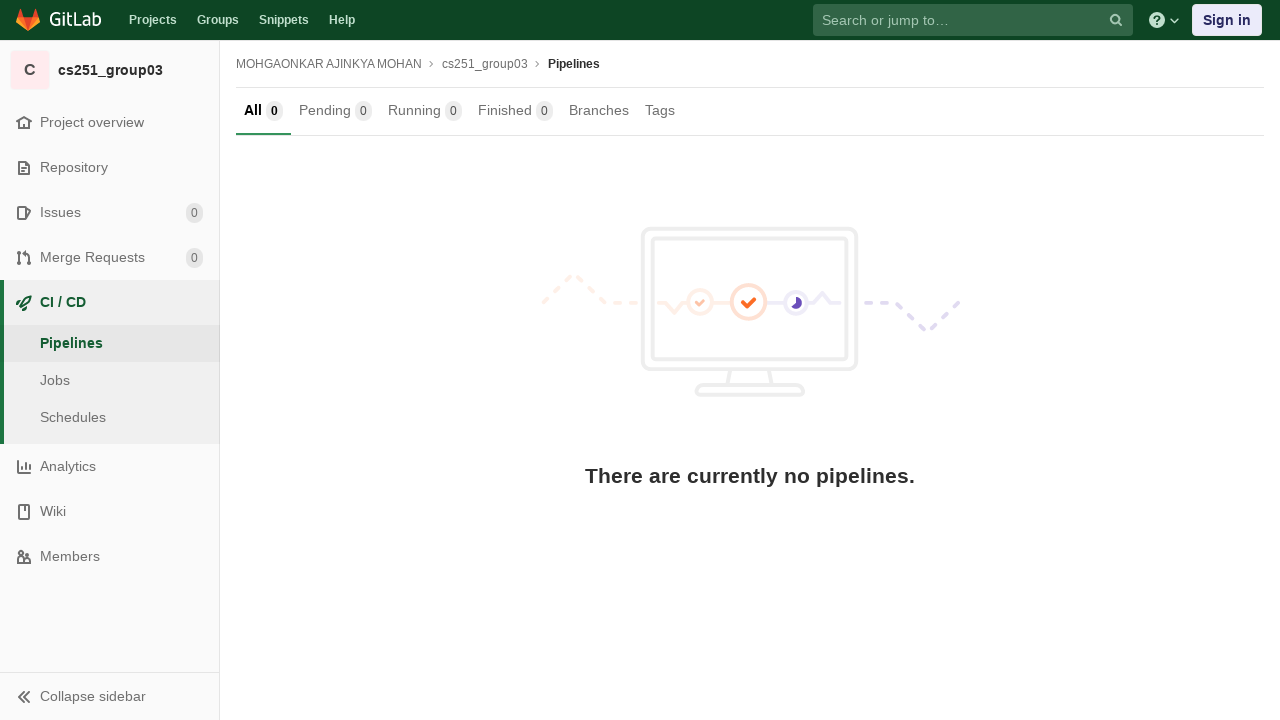

--- FILE ---
content_type: text/html; charset=utf-8
request_url: https://git.cse.iitb.ac.in/ajinkya/cs251_group03/pipelines
body_size: 7590
content:
<!DOCTYPE html>
<html class="" lang="en">
<head prefix="og: http://ogp.me/ns#">
<meta charset="utf-8">
<meta content="IE=edge" http-equiv="X-UA-Compatible">
<meta content="object" property="og:type">
<meta content="GitLab" property="og:site_name">
<meta content="Pipelines · MOHGAONKAR AJINKYA MOHAN / cs251_group03" property="og:title">
<meta content="CSE Git Server" property="og:description">
<meta content="https://git.cse.iitb.ac.in/assets/gitlab_logo-7ae504fe4f68fdebb3c2034e36621930cd36ea87924c11ff65dbcb8ed50dca58.png" property="og:image">
<meta content="64" property="og:image:width">
<meta content="64" property="og:image:height">
<meta content="https://git.cse.iitb.ac.in/ajinkya/cs251_group03/pipelines" property="og:url">
<meta content="summary" property="twitter:card">
<meta content="Pipelines · MOHGAONKAR AJINKYA MOHAN / cs251_group03" property="twitter:title">
<meta content="CSE Git Server" property="twitter:description">
<meta content="https://git.cse.iitb.ac.in/assets/gitlab_logo-7ae504fe4f68fdebb3c2034e36621930cd36ea87924c11ff65dbcb8ed50dca58.png" property="twitter:image">

<title>Pipelines · MOHGAONKAR AJINKYA MOHAN / cs251_group03 · GitLab</title>
<meta content="CSE Git Server" name="description">
<link rel="shortcut icon" type="image/png" href="/assets/favicon-7901bd695fb93edb07975966062049829afb56cf11511236e61bcf425070e36e.png" id="favicon" data-original-href="/assets/favicon-7901bd695fb93edb07975966062049829afb56cf11511236e61bcf425070e36e.png" />
<link rel="stylesheet" media="all" href="/assets/application-45b2cf643afd34888294a073bf55717ea00860d6a1dca3d301ded1d0040cac44.css" />
<link rel="stylesheet" media="print" href="/assets/print-74c3df10dad473d66660c828e3aa54ca3bfeac6d8bb708643331403fe7211e60.css" />


<link rel="stylesheet" media="all" href="/assets/highlight/themes/white-a20fa0d18cb98944b079c02ad5a6f46cb362f986ffd703fda24b3e8e2a4a8874.css" />
<script>
//<![CDATA[
window.gon={};gon.api_version="v4";gon.default_avatar_url="https://git.cse.iitb.ac.in/assets/no_avatar-849f9c04a3a0d0cea2424ae97b27447dc64a7dbfae83c036c45b403392f0e8ba.png";gon.max_file_size=10;gon.asset_host=null;gon.webpack_public_path="/assets/webpack/";gon.relative_url_root="";gon.shortcuts_path="/help/shortcuts";gon.user_color_scheme="white";gon.gitlab_url="https://git.cse.iitb.ac.in";gon.revision="63745c932cc";gon.gitlab_logo="/assets/gitlab_logo-7ae504fe4f68fdebb3c2034e36621930cd36ea87924c11ff65dbcb8ed50dca58.png";gon.sprite_icons="/assets/icons-384a57829c6517b145515ab100106cc0474fb469409cf4d3c691232aafc854c1.svg";gon.sprite_file_icons="/assets/file_icons-7262fc6897e02f1ceaf8de43dc33afa5e4f9a2067f4f68ef77dcc87946575e9e.svg";gon.emoji_sprites_css_path="/assets/emoji_sprites-289eccffb1183c188b630297431be837765d9ff4aed6130cf738586fb307c170.css";gon.test_env=false;gon.disable_animations=null;gon.suggested_label_colors={"#0033CC":"UA blue","#428BCA":"Moderate blue","#44AD8E":"Lime green","#A8D695":"Feijoa","#5CB85C":"Slightly desaturated green","#69D100":"Bright green","#004E00":"Very dark lime green","#34495E":"Very dark desaturated blue","#7F8C8D":"Dark grayish cyan","#A295D6":"Slightly desaturated blue","#5843AD":"Dark moderate blue","#8E44AD":"Dark moderate violet","#FFECDB":"Very pale orange","#AD4363":"Dark moderate pink","#D10069":"Strong pink","#CC0033":"Strong red","#FF0000":"Pure red","#D9534F":"Soft red","#D1D100":"Strong yellow","#F0AD4E":"Soft orange","#AD8D43":"Dark moderate orange"};gon.first_day_of_week=0;gon.ee=false;gon.features={"snippetsVue":false,"monacoSnippets":false,"monacoBlobs":false,"monacoCi":false,"snippetsEditVue":false,"junitPipelineView":false};
//]]>
</script>


<script src="/assets/webpack/runtime.6c22eaaa.bundle.js" defer="defer"></script>
<script src="/assets/webpack/main.a6cddcb9.chunk.js" defer="defer"></script>
<script src="/assets/webpack/commons~pages.admin.clusters~pages.admin.clusters.destroy~pages.admin.clusters.edit~pages.admin.clus~d7b946d0.cc375066.chunk.js" defer="defer"></script>
<script src="/assets/webpack/commons~pages.admin.application_settings~pages.admin.application_settings.general~pages.admin.applic~5f9a4883.a522a862.chunk.js" defer="defer"></script>
<script src="/assets/webpack/pages.projects.pipelines.index.215d21da.chunk.js" defer="defer"></script>

<meta name="csrf-param" content="authenticity_token" />
<meta name="csrf-token" content="9X4kBMGRfB8VNIAmwPOpyehrqDrNS+VzvznkkPgb5nUFGEe9EoR1t0o44Ipa6Ta7UGzFWQKYZmWx3nOiQJTalQ==" />

<meta content="origin-when-cross-origin" name="referrer">
<meta content="width=device-width, initial-scale=1, maximum-scale=1" name="viewport">
<meta content="#474D57" name="theme-color">
<link rel="apple-touch-icon" type="image/x-icon" href="/assets/touch-icon-iphone-5a9cee0e8a51212e70b90c87c12f382c428870c0ff67d1eb034d884b78d2dae7.png" />
<link rel="apple-touch-icon" type="image/x-icon" href="/assets/touch-icon-ipad-a6eec6aeb9da138e507593b464fdac213047e49d3093fc30e90d9a995df83ba3.png" sizes="76x76" />
<link rel="apple-touch-icon" type="image/x-icon" href="/assets/touch-icon-iphone-retina-72e2aadf86513a56e050e7f0f2355deaa19cc17ed97bbe5147847f2748e5a3e3.png" sizes="120x120" />
<link rel="apple-touch-icon" type="image/x-icon" href="/assets/touch-icon-ipad-retina-8ebe416f5313483d9c1bc772b5bbe03ecad52a54eba443e5215a22caed2a16a2.png" sizes="152x152" />
<link color="rgb(226, 67, 41)" href="/assets/logo-d36b5212042cebc89b96df4bf6ac24e43db316143e89926c0db839ff694d2de4.svg" rel="mask-icon">
<meta content="/assets/msapplication-tile-1196ec67452f618d39cdd85e2e3a542f76574c071051ae7effbfde01710eb17d.png" name="msapplication-TileImage">
<meta content="#30353E" name="msapplication-TileColor">




</head>

<body class="ui-green tab-width-8  gl-browser-chrome gl-platform-mac" data-find-file="/ajinkya/cs251_group03/-/find_file/master" data-group="" data-namespace-id="2043" data-page="projects:pipelines:index" data-project="cs251_group03" data-project-id="539">

<script>
//<![CDATA[
gl = window.gl || {};
gl.client = {"isChrome":true,"isMac":true};


//]]>
</script>


<header class="navbar navbar-gitlab navbar-expand-sm js-navbar" data-qa-selector="navbar">
<a class="sr-only gl-accessibility" href="#content-body" tabindex="1">Skip to content</a>
<div class="container-fluid">
<div class="header-content">
<div class="title-container">
<h1 class="title">
<a title="Dashboard" id="logo" href="/"><svg width="24" height="24" class="tanuki-logo" viewBox="0 0 36 36">
  <path class="tanuki-shape tanuki-left-ear" fill="#e24329" d="M2 14l9.38 9v-9l-4-12.28c-.205-.632-1.176-.632-1.38 0z"/>
  <path class="tanuki-shape tanuki-right-ear" fill="#e24329" d="M34 14l-9.38 9v-9l4-12.28c.205-.632 1.176-.632 1.38 0z"/>
  <path class="tanuki-shape tanuki-nose" fill="#e24329" d="M18,34.38 3,14 33,14 Z"/>
  <path class="tanuki-shape tanuki-left-eye" fill="#fc6d26" d="M18,34.38 11.38,14 2,14 6,25Z"/>
  <path class="tanuki-shape tanuki-right-eye" fill="#fc6d26" d="M18,34.38 24.62,14 34,14 30,25Z"/>
  <path class="tanuki-shape tanuki-left-cheek" fill="#fca326" d="M2 14L.1 20.16c-.18.565 0 1.2.5 1.56l17.42 12.66z"/>
  <path class="tanuki-shape tanuki-right-cheek" fill="#fca326" d="M34 14l1.9 6.16c.18.565 0 1.2-.5 1.56L18 34.38z"/>
</svg>

<span class="logo-text d-none d-lg-block prepend-left-8">
<svg xmlns="http://www.w3.org/2000/svg" viewBox="0 0 617 169"><path d="M315.26 2.97h-21.8l.1 162.5h88.3v-20.1h-66.5l-.1-142.4M465.89 136.95c-5.5 5.7-14.6 11.4-27 11.4-16.6 0-23.3-8.2-23.3-18.9 0-16.1 11.2-23.8 35-23.8 4.5 0 11.7.5 15.4 1.2v30.1h-.1m-22.6-98.5c-17.6 0-33.8 6.2-46.4 16.7l7.7 13.4c8.9-5.2 19.8-10.4 35.5-10.4 17.9 0 25.8 9.2 25.8 24.6v7.9c-3.5-.7-10.7-1.2-15.1-1.2-38.2 0-57.6 13.4-57.6 41.4 0 25.1 15.4 37.7 38.7 37.7 15.7 0 30.8-7.2 36-18.9l4 15.9h15.4v-83.2c-.1-26.3-11.5-43.9-44-43.9M557.63 149.1c-8.2 0-15.4-1-20.8-3.5V70.5c7.4-6.2 16.6-10.7 28.3-10.7 21.1 0 29.2 14.9 29.2 39 0 34.2-13.1 50.3-36.7 50.3m9.2-110.6c-19.5 0-30 13.3-30 13.3v-21l-.1-27.8h-21.3l.1 158.5c10.7 4.5 25.3 6.9 41.2 6.9 40.7 0 60.3-26 60.3-70.9-.1-35.5-18.2-59-50.2-59M77.9 20.6c19.3 0 31.8 6.4 39.9 12.9l9.4-16.3C114.5 6 97.3 0 78.9 0 32.5 0 0 28.3 0 85.4c0 59.8 35.1 83.1 75.2 83.1 20.1 0 37.2-4.7 48.4-9.4l-.5-63.9V75.1H63.6v20.1h38l.5 48.5c-5 2.5-13.6 4.5-25.3 4.5-32.2 0-53.8-20.3-53.8-63-.1-43.5 22.2-64.6 54.9-64.6M231.43 2.95h-21.3l.1 27.3v94.3c0 26.3 11.4 43.9 43.9 43.9 4.5 0 8.9-.4 13.1-1.2v-19.1c-3.1.5-6.4.7-9.9.7-17.9 0-25.8-9.2-25.8-24.6v-65h35.7v-17.8h-35.7l-.1-38.5M155.96 165.47h21.3v-124h-21.3v124M155.96 24.37h21.3V3.07h-21.3v21.3"/></svg>

</span>
</a></h1>
<ul class="list-unstyled navbar-sub-nav">
<li class="home"><a title="Projects" class="dashboard-shortcuts-projects" href="/explore">Projects
</a></li><li class=""><a title="Groups" class="dashboard-shortcuts-groups" href="/explore/groups">Groups
</a></li><li class=""><a title="Snippets" class="dashboard-shortcuts-snippets" href="/explore/snippets">Snippets
</a></li><li>
<a title="About GitLab CE" href="/help">Help</a>
</li>
</ul>

</div>
<div class="navbar-collapse collapse">
<ul class="nav navbar-nav">
<li class="nav-item d-none d-lg-block m-auto">
<div class="search search-form" data-track-event="activate_form_input" data-track-label="navbar_search" data-track-value="">
<form class="form-inline" action="/search" accept-charset="UTF-8" method="get"><input name="utf8" type="hidden" value="&#x2713;" /><div class="search-input-container">
<div class="search-input-wrap">
<div class="dropdown" data-url="/search/autocomplete">
<input type="search" name="search" id="search" placeholder="Search or jump to…" class="search-input dropdown-menu-toggle no-outline js-search-dashboard-options" spellcheck="false" tabindex="1" autocomplete="off" data-issues-path="/dashboard/issues" data-mr-path="/dashboard/merge_requests" data-qa-selector="search_term_field" aria-label="Search or jump to…" />
<button class="hidden js-dropdown-search-toggle" data-toggle="dropdown" type="button"></button>
<div class="dropdown-menu dropdown-select js-dashboard-search-options">
<div class="dropdown-content"><ul>
<li class="dropdown-menu-empty-item">
<a>
Loading...
</a>
</li>
</ul>
</div><div class="dropdown-loading"><i aria-hidden="true" data-hidden="true" class="fa fa-spinner fa-spin"></i></div>
</div>
<svg class="s16 search-icon"><use xlink:href="/assets/icons-384a57829c6517b145515ab100106cc0474fb469409cf4d3c691232aafc854c1.svg#search"></use></svg>
<svg class="s16 clear-icon js-clear-input"><use xlink:href="/assets/icons-384a57829c6517b145515ab100106cc0474fb469409cf4d3c691232aafc854c1.svg#close"></use></svg>
</div>
</div>
</div>
<input type="hidden" name="group_id" id="group_id" class="js-search-group-options" />
<input type="hidden" name="project_id" id="search_project_id" value="539" class="js-search-project-options" data-project-path="cs251_group03" data-name="cs251_group03" data-issues-path="/ajinkya/cs251_group03/-/issues" data-mr-path="/ajinkya/cs251_group03/-/merge_requests" data-issues-disabled="false" />
<input type="hidden" name="search_code" id="search_code" value="true" />
<input type="hidden" name="repository_ref" id="repository_ref" />
<input type="hidden" name="nav_source" id="nav_source" value="navbar" />
<div class="search-autocomplete-opts hide" data-autocomplete-path="/search/autocomplete" data-autocomplete-project-id="539"></div>
</form></div>

</li>
<li class="nav-item d-inline-block d-lg-none">
<a title="Search" aria-label="Search" data-toggle="tooltip" data-placement="bottom" data-container="body" href="/search?project_id=539"><svg class="s16"><use xlink:href="/assets/icons-384a57829c6517b145515ab100106cc0474fb469409cf4d3c691232aafc854c1.svg#search"></use></svg>
</a></li>
<li class="nav-item header-help dropdown d-none d-md-block">
<a class="header-help-dropdown-toggle" data-toggle="dropdown" href="/help"><svg class="s16"><use xlink:href="/assets/icons-384a57829c6517b145515ab100106cc0474fb469409cf4d3c691232aafc854c1.svg#question"></use></svg>
<svg class="caret-down"><use xlink:href="/assets/icons-384a57829c6517b145515ab100106cc0474fb469409cf4d3c691232aafc854c1.svg#angle-down"></use></svg>
</a><div class="dropdown-menu dropdown-menu-right">
<ul>
<li>
<a href="/help">Help</a>
</li>
<li>
<a href="https://about.gitlab.com/getting-help/">Support</a>
</li>
<li>
<button class="js-shortcuts-modal-trigger" type="button">
Keyboard shortcuts
<span aria-hidden class="text-secondary float-right">?</span>
</button>
</li>

<li class="divider"></li>
<li>
<a href="https://about.gitlab.com/submit-feedback">Submit feedback</a>
</li>
<li>
<a target="_blank" class="text-nowrap" href="https://about.gitlab.com/contributing">Contribute to GitLab
</a>
</li>

</ul>

</div>
</li>
<li class="nav-item">
<div>
<a class="btn btn-sign-in" href="/users/sign_in?redirect_to_referer=yes">Sign in</a>
</div>
</li>
</ul>
</div>
<button class="navbar-toggler d-block d-sm-none" type="button">
<span class="sr-only">Toggle navigation</span>
<svg class="s12 more-icon js-navbar-toggle-right"><use xlink:href="/assets/icons-384a57829c6517b145515ab100106cc0474fb469409cf4d3c691232aafc854c1.svg#ellipsis_h"></use></svg>
<svg class="s12 close-icon js-navbar-toggle-left"><use xlink:href="/assets/icons-384a57829c6517b145515ab100106cc0474fb469409cf4d3c691232aafc854c1.svg#close"></use></svg>
</button>
</div>
</div>
</header>

<div class="layout-page page-with-contextual-sidebar">
<div class="nav-sidebar">
<div class="nav-sidebar-inner-scroll">
<div class="context-header">
<a title="cs251_group03" href="/ajinkya/cs251_group03"><div class="avatar-container rect-avatar s40 project-avatar">
<div class="avatar s40 avatar-tile identicon bg1">C</div>
</div>
<div class="sidebar-context-title">
cs251_group03
</div>
</a></div>
<ul class="sidebar-top-level-items qa-project-sidebar">
<li class="home"><a class="shortcuts-project rspec-project-link" data-qa-selector="project_link" href="/ajinkya/cs251_group03"><div class="nav-icon-container">
<svg><use xlink:href="/assets/icons-384a57829c6517b145515ab100106cc0474fb469409cf4d3c691232aafc854c1.svg#home"></use></svg>
</div>
<span class="nav-item-name">
Project overview
</span>
</a><ul class="sidebar-sub-level-items">
<li class="fly-out-top-item"><a href="/ajinkya/cs251_group03"><strong class="fly-out-top-item-name">
Project overview
</strong>
</a></li><li class="divider fly-out-top-item"></li>
<li class=""><a title="Project details" class="shortcuts-project" href="/ajinkya/cs251_group03"><span>Details</span>
</a></li><li class=""><a title="Activity" class="shortcuts-project-activity" data-qa-selector="activity_link" href="/ajinkya/cs251_group03/activity"><span>Activity</span>
</a></li><li class=""><a title="Releases" class="shortcuts-project-releases" href="/ajinkya/cs251_group03/-/releases"><span>Releases</span>
</a></li></ul>
</li><li class=""><a class="shortcuts-tree qa-project-menu-repo" href="/ajinkya/cs251_group03/-/tree/master"><div class="nav-icon-container">
<svg><use xlink:href="/assets/icons-384a57829c6517b145515ab100106cc0474fb469409cf4d3c691232aafc854c1.svg#doc-text"></use></svg>
</div>
<span class="nav-item-name" id="js-onboarding-repo-link">
Repository
</span>
</a><ul class="sidebar-sub-level-items">
<li class="fly-out-top-item"><a href="/ajinkya/cs251_group03/-/tree/master"><strong class="fly-out-top-item-name">
Repository
</strong>
</a></li><li class="divider fly-out-top-item"></li>
<li class=""><a href="/ajinkya/cs251_group03/-/tree/master">Files
</a></li><li class=""><a id="js-onboarding-commits-link" href="/ajinkya/cs251_group03/-/commits/master">Commits
</a></li><li class=""><a class="qa-branches-link" id="js-onboarding-branches-link" href="/ajinkya/cs251_group03/-/branches">Branches
</a></li><li class=""><a href="/ajinkya/cs251_group03/-/tags">Tags
</a></li><li class=""><a href="/ajinkya/cs251_group03/-/graphs/master">Contributors
</a></li><li class=""><a href="/ajinkya/cs251_group03/-/network/master">Graph
</a></li><li class=""><a href="/ajinkya/cs251_group03/-/compare?from=master&amp;to=master">Compare
</a></li>
</ul>
</li><li class=""><a class="shortcuts-issues qa-issues-item" href="/ajinkya/cs251_group03/-/issues"><div class="nav-icon-container">
<svg><use xlink:href="/assets/icons-384a57829c6517b145515ab100106cc0474fb469409cf4d3c691232aafc854c1.svg#issues"></use></svg>
</div>
<span class="nav-item-name" id="js-onboarding-issues-link">
Issues
</span>
<span class="badge badge-pill count issue_counter">
0
</span>
</a><ul class="sidebar-sub-level-items">
<li class="fly-out-top-item"><a href="/ajinkya/cs251_group03/-/issues"><strong class="fly-out-top-item-name">
Issues
</strong>
<span class="badge badge-pill count issue_counter fly-out-badge">
0
</span>
</a></li><li class="divider fly-out-top-item"></li>
<li class=""><a title="Issues" href="/ajinkya/cs251_group03/-/issues"><span>
List
</span>
</a></li><li class=""><a title="Boards" data-qa-selector="issue_boards_link" href="/ajinkya/cs251_group03/-/boards"><span>
Boards
</span>
</a></li><li class=""><a title="Labels" class="qa-labels-link" href="/ajinkya/cs251_group03/-/labels"><span>
Labels
</span>
</a></li>
<li class=""><a title="Milestones" class="qa-milestones-link" href="/ajinkya/cs251_group03/-/milestones"><span>
Milestones
</span>
</a></li></ul>
</li><li class=""><a class="shortcuts-merge_requests" data-qa-selector="merge_requests_link" href="/ajinkya/cs251_group03/-/merge_requests"><div class="nav-icon-container">
<svg><use xlink:href="/assets/icons-384a57829c6517b145515ab100106cc0474fb469409cf4d3c691232aafc854c1.svg#git-merge"></use></svg>
</div>
<span class="nav-item-name" id="js-onboarding-mr-link">
Merge Requests
</span>
<span class="badge badge-pill count merge_counter js-merge-counter">
0
</span>
</a><ul class="sidebar-sub-level-items is-fly-out-only">
<li class="fly-out-top-item"><a href="/ajinkya/cs251_group03/-/merge_requests"><strong class="fly-out-top-item-name">
Merge Requests
</strong>
<span class="badge badge-pill count merge_counter js-merge-counter fly-out-badge">
0
</span>
</a></li></ul>
</li>
<li class="active"><a class="shortcuts-pipelines qa-link-pipelines rspec-link-pipelines" data-qa-selector="ci_cd_link" href="/ajinkya/cs251_group03/pipelines"><div class="nav-icon-container">
<svg><use xlink:href="/assets/icons-384a57829c6517b145515ab100106cc0474fb469409cf4d3c691232aafc854c1.svg#rocket"></use></svg>
</div>
<span class="nav-item-name" id="js-onboarding-pipelines-link">
CI / CD
</span>
</a><ul class="sidebar-sub-level-items">
<li class="fly-out-top-item active"><a href="/ajinkya/cs251_group03/pipelines"><strong class="fly-out-top-item-name">
CI / CD
</strong>
</a></li><li class="divider fly-out-top-item"></li>
<li class="active"><a title="Pipelines" class="shortcuts-pipelines" href="/ajinkya/cs251_group03/pipelines"><span>
Pipelines
</span>
</a></li><li class=""><a title="Jobs" class="shortcuts-builds" href="/ajinkya/cs251_group03/-/jobs"><span>
Jobs
</span>
</a></li><li class=""><a title="Schedules" class="shortcuts-builds" href="/ajinkya/cs251_group03/pipeline_schedules"><span>
Schedules
</span>
</a></li></ul>
</li>

<li class=""><a href="/ajinkya/cs251_group03/pipelines/charts"><div class="nav-icon-container">
<svg><use xlink:href="/assets/icons-384a57829c6517b145515ab100106cc0474fb469409cf4d3c691232aafc854c1.svg#chart"></use></svg>
</div>
<span class="nav-item-name" data-qa-selector="analytics_link">
Analytics
</span>
</a><ul class="sidebar-sub-level-items" data-qa-selector="analytics_sidebar_submenu">
<li class="fly-out-top-item"><a href="/ajinkya/cs251_group03/pipelines/charts"><strong class="fly-out-top-item-name">
Analytics
</strong>
</a></li><li class="divider fly-out-top-item"></li>
<li class=""><a title="CI / CD" href="/ajinkya/cs251_group03/pipelines/charts"><span>CI / CD</span>
</a></li><li class=""><a class="shortcuts-repository-charts" title="Repository" href="/ajinkya/cs251_group03/-/graphs/master/charts"><span>Repository</span>
</a></li><li class=""><a class="shortcuts-project-cycle-analytics" title="Value Stream" href="/ajinkya/cs251_group03/-/value_stream_analytics"><span>Value Stream</span>
</a></li></ul>
</li>
<li class=""><a class="shortcuts-wiki" data-qa-selector="wiki_link" href="/ajinkya/cs251_group03/-/wikis/home"><div class="nav-icon-container">
<svg><use xlink:href="/assets/icons-384a57829c6517b145515ab100106cc0474fb469409cf4d3c691232aafc854c1.svg#book"></use></svg>
</div>
<span class="nav-item-name">
Wiki
</span>
</a><ul class="sidebar-sub-level-items is-fly-out-only">
<li class="fly-out-top-item"><a href="/ajinkya/cs251_group03/-/wikis/home"><strong class="fly-out-top-item-name">
Wiki
</strong>
</a></li></ul>
</li><li class=""><a title="Members" class="shortcuts-tree" href="/ajinkya/cs251_group03/-/settings/members"><div class="nav-icon-container">
<svg><use xlink:href="/assets/icons-384a57829c6517b145515ab100106cc0474fb469409cf4d3c691232aafc854c1.svg#users"></use></svg>
</div>
<span class="nav-item-name">
Members
</span>
</a><ul class="sidebar-sub-level-items is-fly-out-only">
<li class="fly-out-top-item"><a href="/ajinkya/cs251_group03/-/project_members"><strong class="fly-out-top-item-name">
Members
</strong>
</a></li></ul>
</li><a class="toggle-sidebar-button js-toggle-sidebar qa-toggle-sidebar rspec-toggle-sidebar" role="button" title="Toggle sidebar" type="button">
<svg class="icon-angle-double-left"><use xlink:href="/assets/icons-384a57829c6517b145515ab100106cc0474fb469409cf4d3c691232aafc854c1.svg#angle-double-left"></use></svg>
<svg class="icon-angle-double-right"><use xlink:href="/assets/icons-384a57829c6517b145515ab100106cc0474fb469409cf4d3c691232aafc854c1.svg#angle-double-right"></use></svg>
<span class="collapse-text">Collapse sidebar</span>
</a>
<button name="button" type="button" class="close-nav-button"><svg class="s16"><use xlink:href="/assets/icons-384a57829c6517b145515ab100106cc0474fb469409cf4d3c691232aafc854c1.svg#close"></use></svg>
<span class="collapse-text">Close sidebar</span>
</button>
<li class="hidden">
<a title="Activity" class="shortcuts-project-activity" href="/ajinkya/cs251_group03/activity"><span>
Activity
</span>
</a></li>
<li class="hidden">
<a title="Network" class="shortcuts-network" href="/ajinkya/cs251_group03/-/network/master">Graph
</a></li>
<li class="hidden">
<a class="shortcuts-new-issue" href="/ajinkya/cs251_group03/-/issues/new">Create a new issue
</a></li>
<li class="hidden">
<a title="Jobs" class="shortcuts-builds" href="/ajinkya/cs251_group03/-/jobs">Jobs
</a></li>
<li class="hidden">
<a title="Commits" class="shortcuts-commits" href="/ajinkya/cs251_group03/-/commits/master">Commits
</a></li>
<li class="hidden">
<a title="Issue Boards" class="shortcuts-issue-boards" href="/ajinkya/cs251_group03/-/boards">Issue Boards</a>
</li>
</ul>
</div>
</div>

<div class="content-wrapper">
<div class="mobile-overlay"></div>
<div class="alert-wrapper">









<nav class="breadcrumbs container-fluid container-limited" role="navigation">
<div class="breadcrumbs-container">
<button name="button" type="button" class="toggle-mobile-nav"><span class="sr-only">Open sidebar</span>
<i aria-hidden="true" data-hidden="true" class="fa fa-bars"></i>
</button><div class="breadcrumbs-links js-title-container">
<ul class="list-unstyled breadcrumbs-list js-breadcrumbs-list">
<li><a href="/ajinkya">MOHGAONKAR AJINKYA MOHAN</a><svg class="s8 breadcrumbs-list-angle"><use xlink:href="/assets/icons-384a57829c6517b145515ab100106cc0474fb469409cf4d3c691232aafc854c1.svg#angle-right"></use></svg></li> <li><a href="/ajinkya/cs251_group03"><span class="breadcrumb-item-text js-breadcrumb-item-text">cs251_group03</span></a><svg class="s8 breadcrumbs-list-angle"><use xlink:href="/assets/icons-384a57829c6517b145515ab100106cc0474fb469409cf4d3c691232aafc854c1.svg#angle-right"></use></svg></li>

<li>
<h2 class="breadcrumbs-sub-title"><a href="/ajinkya/cs251_group03/pipelines">Pipelines</a></h2>
</li>
</ul>
</div>

</div>
</nav>

<div class="d-flex"></div>
</div>
<div class="container-fluid container-limited ">
<div class="content" id="content-body">
<div class="flash-container flash-container-page sticky">
</div>


<div data-can-create-pipeline="false" data-empty-state-svg-path="/assets/illustrations/pipelines_empty-de4329f5aa80b1281f9254642bc21d3a815595c437e2bd65cefbb617d8eae6bc.svg" data-endpoint="/ajinkya/cs251_group03/pipelines.json" data-error-state-svg-path="/assets/illustrations/pipelines_failed-f70d6d140fc9324523f4da9f57d4230486642d9eb940b24c8dbc848d6f6afb00.svg" data-has-gitlab-ci="true" data-help-auto-devops-path="/help/topics/autodevops/index.md" data-help-page-path="/help/ci/quick_start/README" data-no-pipelines-svg-path="/assets/illustrations/pipelines_pending-167b73392aea8946544a3a4b43f794de718632bd6a3d644bd8e39d55b2ee1706.svg" id="pipelines-list-vue"></div>

</div>
</div>
</div>
</div>




</body>
</html>



--- FILE ---
content_type: application/javascript
request_url: https://git.cse.iitb.ac.in/assets/webpack/pages.projects.pipelines.index.215d21da.chunk.js
body_size: 19588
content:
(this.webpackJsonp=this.webpackJsonp||[]).push([[193,12],{113:function(t,e,i){"use strict";i.r(e);var n=i(88),a=i(70),s=i(96);document.addEventListener("DOMContentLoaded",(function(){Object(s.a)(document,gon),new n.a,new a.a}))},125:function(t,e,i){t.exports=i(284)},130:function(t,e,i){"use strict";var n=i(17);e.a=new n.default},154:function(t,e,i){"use strict";var n={components:{GlLoadingIcon:i(760).a},props:{loading:{type:Boolean,required:!1,default:!1},disabled:{type:Boolean,required:!1,default:!1},label:{type:String,required:!1},containerClass:{type:[String,Array,Object],required:!1,default:"btn btn-align-content"}},methods:{onClick:function(t){this.$emit("click",t)}}},a=i(4),s=Object(a.a)(n,(function(){var t=this,e=t.$createElement,i=t._self._c||e;return i("button",{class:t.containerClass,attrs:{disabled:t.loading||t.disabled,type:"button"},on:{click:t.onClick}},[i("transition",{attrs:{name:"fade-in"}},[t.loading?i("gl-loading-icon",{staticClass:"js-loading-button-icon",class:{"append-right-5":t.label},attrs:{inline:!0}}):t._e()],1),t._v(" "),i("transition",{attrs:{name:"fade-in"}},[t._t("default",[t.label?i("span",{staticClass:"js-loading-button-label"},[t._v(" "+t._s(t.label)+" ")]):t._e()])],2)],1)}),[],!1,null,null,null);e.a=s.exports},159:function(t,e,i){"use strict";i.d(e,"a",(function(){return o}));i(85);var n=i(146),a=i(16);function s(t,e){for(var i=0;i<e.length;i++){var n=e[i];n.enumerable=n.enumerable||!1,n.configurable=!0,"value"in n&&(n.writable=!0),Object.defineProperty(t,n.key,n)}}var o=function(){function t(){var e=arguments.length>0&&void 0!==arguments[0]?arguments[0]:{};!function(t,e){if(!(t instanceof e))throw new TypeError("Cannot call a class as a function")}(this,t),this.options=e,this.options.data=e.data||{},this.options.notificationCallback=e.notificationCallback||function(){},this.intervalHeader="POLL-INTERVAL",this.timeoutID=null,this.canPoll=!0}var e,i,o;return e=t,(i=[{key:"checkConditions",value:function(t){var e=this,i=Object(a.D)(t.headers),s=parseInt(i[this.intervalHeader],10);s>0&&-1!==n.b.indexOf(t.status)&&this.canPoll&&(this.timeoutID&&clearTimeout(this.timeoutID),this.timeoutID=setTimeout((function(){e.makeRequest()}),s)),this.options.successCallback(t)}},{key:"makeRequest",value:function(){var t=this,e=this.options,i=e.resource,a=e.method,s=e.data,o=e.errorCallback,r=e.notificationCallback;return r(!0),i[a](s).then((function(e){t.checkConditions(e),r(!1)})).catch((function(t){r(!1),t.status!==n.a.ABORTED&&o(t)}))}},{key:"stop",value:function(){this.canPoll=!1,clearTimeout(this.timeoutID)}},{key:"enable",value:function(t){t&&t.data&&(this.options.data=t.data),this.canPoll=!0,t&&t.response&&this.checkConditions(t.response)}},{key:"restart",value:function(t){this.enable(t),this.makeRequest()}}])&&s(e.prototype,i),o&&s(e,o),t}()},180:function(t,e,i){"use strict";i(72);var n=i(301),a=i(828),s=i(236),o={name:"UserAvatarLink",components:{GlLink:n.a,userAvatarImage:s.a},directives:{GlTooltip:a.a},props:{linkHref:{type:String,required:!1,default:""},imgSrc:{type:String,required:!1,default:""},imgAlt:{type:String,required:!1,default:""},imgCssClasses:{type:String,required:!1,default:""},imgSize:{type:Number,required:!1,default:20},tooltipText:{type:String,required:!1,default:""},tooltipPlacement:{type:String,required:!1,default:"top"},username:{type:String,required:!1,default:""}},computed:{shouldShowUsername:function(){return this.username.length>0},avatarTooltipText:function(){return this.shouldShowUsername?"":this.tooltipText}}},r=i(4),l=Object(r.a)(o,(function(){var t=this,e=t.$createElement,i=t._self._c||e;return i("gl-link",{staticClass:"user-avatar-link",attrs:{href:t.linkHref}},[i("user-avatar-image",{attrs:{"img-src":t.imgSrc,"img-alt":t.imgAlt,"css-classes":t.imgCssClasses,size:t.imgSize,"tooltip-text":t.avatarTooltipText,"tooltip-placement":t.tooltipPlacement}},[t._t("default")],2),t.shouldShowUsername?i("span",{directives:[{name:"gl-tooltip",rawName:"v-gl-tooltip"}],staticClass:"js-user-avatar-link-username",attrs:{title:t.tooltipText,"tooltip-placement":t.tooltipPlacement}},[t._v(t._s(t.username))]):t._e(),t._t("avatar-badge")],2)}),[],!1,null,null,null);e.a=l.exports},182:function(t,e,i){"use strict";i.d(e,"f",(function(){return a})),i.d(e,"e",(function(){return s})),i.d(e,"a",(function(){return o})),i.d(e,"d",(function(){return r})),i.d(e,"c",(function(){return l})),i.d(e,"b",(function(){return c}));var n=i(1),a=Object(n.d)("Pagination|Prev"),s=Object(n.d)("Pagination|Next"),o=(Object(n.d)("Pagination|« First"),Object(n.d)("Pagination|Last »"),Object(n.d)("Pagination|Go to first page")),r=Object(n.d)("Pagination|Go to previous page"),l=Object(n.d)("Pagination|Go to next page"),c=Object(n.d)("Pagination|Go to last page")},233:function(t,e,i){"use strict";var n=i(108),a=i(348);n({target:"String",proto:!0,forced:i(349)("link")},{link:function(t){return a(this,"a","href",t)}})},2398:function(t,e,i){i(105),i(113),t.exports=i(2474)},2474:function(t,e,i){"use strict";i.r(e);var n=i(17),a=i(1040),s=i(33),o=i(16),r=i(1),l=i(721),c=(i(104),i(122),i(650)),u=i.n(c),p=i(14),d=i(720),h=i(726),f=i(433),m=i(821),g=i(553),v={name:"PipelineNavControls",components:{LoadingButton:i(154).a,GlButton:g.a},props:{newPipelinePath:{type:String,required:!1,default:null},resetCachePath:{type:String,required:!1,default:null},ciLintPath:{type:String,required:!1,default:null},isResetCacheButtonLoading:{type:Boolean,required:!1,default:!1}},methods:{onClickResetCache:function(){this.$emit("resetRunnersCache",this.resetCachePath)}}},b=i(4),_=Object(b.a)(v,(function(){var t=this,e=t.$createElement,i=t._self._c||e;return i("div",{staticClass:"nav-controls"},[t.newPipelinePath?i("gl-button",{staticClass:"js-run-pipeline",attrs:{href:t.newPipelinePath,variant:"success"}},[t._v("\n    "+t._s(t.s__("Pipelines|Run Pipeline"))+"\n  ")]):t._e(),t._v(" "),t.resetCachePath?i("loading-button",{staticClass:"js-clear-cache",attrs:{loading:t.isResetCacheButtonLoading,label:t.s__("Pipelines|Clear Runner Caches")},on:{click:t.onClickResetCache}}):t._e(),t._v(" "),t.ciLintPath?i("gl-button",{staticClass:"js-ci-lint",attrs:{href:t.ciLintPath}},[t._v("\n    "+t._s(t.s__("Pipelines|CI Lint"))+"\n  ")]):t._e()],1)}),[],!1,null,null,null).exports,y=i(549),C={components:{TablePagination:f.a,NavigationTabs:m.a,NavigationControls:_},mixins:[h.a,y.a],props:{store:{type:Object,required:!0},viewType:{type:String,required:!1,default:"root"},endpoint:{type:String,required:!0},helpPagePath:{type:String,required:!0},emptyStateSvgPath:{type:String,required:!0},errorStateSvgPath:{type:String,required:!0},noPipelinesSvgPath:{type:String,required:!0},autoDevopsPath:{type:String,required:!0},hasGitlabCi:{type:Boolean,required:!0},canCreatePipeline:{type:Boolean,required:!0},ciLintPath:{type:String,required:!1,default:null},resetCachePath:{type:String,required:!1,default:null},newPipelinePath:{type:String,required:!1,default:null}},data:function(){return{isLoading:!0,state:this.store.state,scope:Object(o.m)("scope")||"all",page:Object(o.m)("page")||"1",requestData:{},isResetCacheButtonLoading:!1}},stateMap:{loading:"loading",tableList:"tableList",error:"error",emptyTab:"emptyTab",emptyState:"emptyState"},scopes:{all:"all",pending:"pending",running:"running",finished:"finished",branches:"branches",tags:"tags"},computed:{stateToRender:function(){var t=this.$options.stateMap;return this.isLoading?t.loading:this.hasError?t.error:this.state.pipelines.length?t.tableList:"all"!==this.scope&&null!==this.scope||this.hasGitlabCi?t.emptyTab:t.emptyState},shouldRenderTabs:function(){var t=this.$options.stateMap;return this.hasMadeRequest&&[t.loading,t.tableList,t.error,t.emptyTab].includes(this.stateToRender)},shouldRenderButtons:function(){return(this.newPipelinePath||this.resetCachePath||this.ciLintPath)&&this.shouldRenderTabs},emptyTabMessage:function(){var t=this.$options.scopes;return[t.pending,t.running,t.finished].includes(this.scope)?Object(r.e)(Object(r.d)("Pipelines|There are currently no %{scope} pipelines."),{scope:this.scope}):Object(r.d)("Pipelines|There are currently no pipelines.")},tabs:function(){var t=this.state.count,e=this.$options.scopes;return[{name:Object(r.a)("All"),scope:e.all,count:t.all,isActive:"all"===this.scope},{name:Object(r.a)("Pending"),scope:e.pending,count:t.pending,isActive:"pending"===this.scope},{name:Object(r.a)("Running"),scope:e.running,count:t.running,isActive:"running"===this.scope},{name:Object(r.a)("Finished"),scope:e.finished,count:t.finished,isActive:"finished"===this.scope},{name:Object(r.a)("Branches"),scope:e.branches,isActive:"branches"===this.scope},{name:Object(r.a)("Tags"),scope:e.tags,isActive:"tags"===this.scope}]}},created:function(){this.service=new d.a(this.endpoint),this.requestData={page:this.page,scope:this.scope}},methods:{successCallback:function(t){u()(t.config.params,this.requestData)&&(this.store.storeCount(t.data.count),this.store.storePagination(t.headers),this.setCommonData(t.data.pipelines))},handleResetRunnersCache:function(t){var e=this;this.isResetCacheButtonLoading=!0,this.service.postAction(t).then((function(){e.isResetCacheButtonLoading=!1,Object(p.a)(Object(r.d)("Pipelines|Project cache successfully reset."),"notice")})).catch((function(){e.isResetCacheButtonLoading=!1,Object(p.a)(Object(r.d)("Pipelines|Something went wrong while cleaning runners cache."))}))}}},P=Object(b.a)(C,(function(){var t=this,e=t.$createElement,i=t._self._c||e;return i("div",{staticClass:"pipelines-container"},[t.shouldRenderTabs||t.shouldRenderButtons?i("div",{staticClass:"top-area scrolling-tabs-container inner-page-scroll-tabs"},[t._m(0),t._v(" "),t._m(1),t._v(" "),t.shouldRenderTabs?i("navigation-tabs",{attrs:{tabs:t.tabs,scope:"pipelines"},on:{onChangeTab:t.onChangeTab}}):t._e(),t._v(" "),t.shouldRenderButtons?i("navigation-controls",{attrs:{"new-pipeline-path":t.newPipelinePath,"reset-cache-path":t.resetCachePath,"ci-lint-path":t.ciLintPath,"is-reset-cache-button-loading":t.isResetCacheButtonLoading},on:{resetRunnersCache:t.handleResetRunnersCache}}):t._e()],1):t._e(),t._v(" "),i("div",{staticClass:"content-list pipelines"},[t.stateToRender===t.$options.stateMap.loading?i("gl-loading-icon",{staticClass:"prepend-top-20",attrs:{label:t.s__("Pipelines|Loading Pipelines"),size:3}}):t.stateToRender===t.$options.stateMap.emptyState?i("empty-state",{attrs:{"help-page-path":t.helpPagePath,"empty-state-svg-path":t.emptyStateSvgPath,"can-set-ci":t.canCreatePipeline}}):t.stateToRender===t.$options.stateMap.error?i("svg-blank-state",{attrs:{"svg-path":t.errorStateSvgPath,message:t.s__("Pipelines|There was an error fetching the pipelines.\n      Try again in a few moments or contact your support team.")}}):t.stateToRender===t.$options.stateMap.emptyTab?i("svg-blank-state",{attrs:{"svg-path":t.noPipelinesSvgPath,message:t.emptyTabMessage}}):t.stateToRender===t.$options.stateMap.tableList?i("div",{staticClass:"table-holder"},[i("pipelines-table-component",{attrs:{pipelines:t.state.pipelines,"update-graph-dropdown":t.updateGraphDropdown,"auto-devops-help-path":t.autoDevopsPath,"view-type":t.viewType}})],1):t._e(),t._v(" "),t.shouldRenderPagination?i("table-pagination",{attrs:{change:t.onChangePage,"page-info":t.state.pageInfo}}):t._e()],1)])}),[function(){var t=this.$createElement,e=this._self._c||t;return e("div",{staticClass:"fade-left"},[e("i",{staticClass:"fa fa-angle-left",attrs:{"aria-hidden":"true"}})])},function(){var t=this.$createElement,e=this._self._c||t;return e("div",{staticClass:"fade-right"},[e("i",{staticClass:"fa fa-angle-right",attrs:{"aria-hidden":"true"}})])}],!1,null,null,null).exports,w=i(177);n.default.use(w.a),n.default.use(a.a),document.addEventListener("DOMContentLoaded",(function(){return new n.default({el:"#pipelines-list-vue",components:{pipelinesComponent:P},data:function(){return{store:new l.a}},created:function(){this.dataset=document.querySelector(this.$options.el).dataset,Object(s.a)("delete_success")&&(this.$toast.show(Object(r.a)("The pipeline has been deleted")),Object(o.s)(Object(o.f)()))},render:function(t){return t("pipelines-component",{props:{store:this.store,endpoint:this.dataset.endpoint,helpPagePath:this.dataset.helpPagePath,emptyStateSvgPath:this.dataset.emptyStateSvgPath,errorStateSvgPath:this.dataset.errorStateSvgPath,noPipelinesSvgPath:this.dataset.noPipelinesSvgPath,autoDevopsPath:this.dataset.helpAutoDevopsPath,newPipelinePath:this.dataset.newPipelinePath,canCreatePipeline:Object(o.F)(this.dataset.canCreatePipeline),hasGitlabCi:Object(o.F)(this.dataset.hasGitlabCi),ciLintPath:this.dataset.ciLintPath,resetCachePath:this.dataset.resetCachePath}})}})}))},250:function(t,e,i){"use strict";i.d(e,"a",(function(){return n})),i.d(e,"c",(function(){return a})),i.d(e,"b",(function(){return s})),i.d(e,"d",(function(){return o}));var n="CANCEL_REQUEST",a="PIPELINES_TABLE",s=300,o={FAILED:"failed",SKIPPED:"skipped",SUCCESS:"success"}},284:function(t,e,i){!function(e){"use strict";var n=-1,a=function(t){return t.every=function(e,i,a){t._time(),a||(a=i,i=null);var s=n+=1;return t._timers[s]={visible:e,hidden:i,callback:a},t._run(s,!1),t.isSupported()&&t._listen(),s},t.stop=function(e){return!!t._timers[e]&&(t._stop(e),delete t._timers[e],!0)},t._timers={},t._time=function(){t._timed||(t._timed=!0,t._wasHidden=t.hidden(),t.change((function(){t._stopRun(),t._wasHidden=t.hidden()})))},t._run=function(i,n){var a,s=t._timers[i];if(t.hidden()){if(null===s.hidden)return;a=s.hidden}else a=s.visible;var o=function(){s.last=new Date,s.callback.call(e)};if(n){var r=new Date-s.last;a>r?s.delay=setTimeout((function(){s.id=setInterval(o,a),o()}),a-r):(s.id=setInterval(o,a),o())}else s.id=setInterval(o,a)},t._stop=function(e){var i=t._timers[e];clearInterval(i.id),clearTimeout(i.delay),delete i.id,delete i.delay},t._stopRun=function(e){var i=t.hidden(),n=t._wasHidden;if(i&&!n||!i&&n)for(var a in t._timers)t._stop(a),t._run(a,!i)},t};t.exports?t.exports=a(i(285)):a(e.Visibility)}(window)},285:function(t,e,i){!function(e){"use strict";var i=-1,n={onVisible:function(t){var e=n.isSupported();if(!e||!n.hidden())return t(),e;var i=n.change((function(e,a){n.hidden()||(n.unbind(i),t())}));return i},change:function(t){if(!n.isSupported())return!1;var e=i+=1;return n._callbacks[e]=t,n._listen(),e},unbind:function(t){delete n._callbacks[t]},afterPrerendering:function(t){var e=n.isSupported();if(!e||"prerender"!=n.state())return t(),e;var i=n.change((function(e,a){"prerender"!=a&&(n.unbind(i),t())}));return i},hidden:function(){return!(!n._doc.hidden&&!n._doc.webkitHidden)},state:function(){return n._doc.visibilityState||n._doc.webkitVisibilityState||"visible"},isSupported:function(){return!(!n._doc.visibilityState&&!n._doc.webkitVisibilityState)},_doc:document||{},_callbacks:{},_change:function(t){var e=n.state();for(var i in n._callbacks)n._callbacks[i].call(n._doc,t,e)},_listen:function(){if(!n._init){var t="visibilitychange";n._doc.webkitVisibilityState&&(t="webkit"+t);var e=function(){n._change.apply(n,arguments)};n._doc.addEventListener?n._doc.addEventListener(t,e):n._doc.attachEvent(t,e),n._init=!0}}};t.exports?t.exports=n:e.Visibility=n}(this)},304:function(t,e,i){"use strict";i(104);var n=i(0),a=i.n(n),s=["danger","primary","success","warning"],o=["sm","md","lg","xl"],r={name:"DeprecatedModal2",props:{id:{type:String,required:!1,default:null},modalSize:{type:String,required:!1,default:"md",validator:function(t){return o.includes(t)}},headerTitleText:{type:String,required:!1,default:""},footerPrimaryButtonVariant:{type:String,required:!1,default:"primary",validator:function(t){return s.includes(t)}},footerPrimaryButtonText:{type:String,required:!1,default:""}},computed:{modalSizeClass:function(){return"md"===this.modalSize?"":"modal-".concat(this.modalSize)}},mounted:function(){a()(this.$el).on("shown.bs.modal",this.opened).on("hidden.bs.modal",this.closed)},beforeDestroy:function(){a()(this.$el).off("shown.bs.modal",this.opened).off("hidden.bs.modal",this.closed)},methods:{emitCancel:function(t){this.$emit("cancel",t)},emitSubmit:function(t){this.$emit("submit",t)},opened:function(){this.$emit("open")},closed:function(){this.$emit("closed")}}},l=i(4),c=Object(l.a)(r,(function(){var t=this,e=t.$createElement,i=t._self._c||e;return i("div",{staticClass:"modal fade",attrs:{id:t.id,tabindex:"-1",role:"dialog"}},[i("div",{staticClass:"modal-dialog",class:t.modalSizeClass,attrs:{role:"document"}},[i("div",{staticClass:"modal-content"},[i("div",{staticClass:"modal-header"},[t._t("header",[i("h4",{staticClass:"modal-title"},[t._t("title",[t._v(" "+t._s(t.headerTitleText)+" ")])],2),t._v(" "),i("button",{staticClass:"close js-modal-close-action",attrs:{"aria-label":t.s__("Modal|Close"),type:"button","data-dismiss":"modal"},on:{click:function(e){return t.emitCancel(e)}}},[i("span",{attrs:{"aria-hidden":"true"}},[t._v("×")])])])],2),t._v(" "),i("div",{staticClass:"modal-body"},[t._t("default")],2),t._v(" "),i("div",{staticClass:"modal-footer"},[t._t("footer",[i("button",{staticClass:"btn js-modal-cancel-action qa-modal-cancel-button",attrs:{type:"button","data-dismiss":"modal"},on:{click:function(e){return t.emitCancel(e)}}},[t._v("\n            "+t._s(t.s__("Modal|Cancel"))+"\n          ")]),t._v(" "),i("button",{staticClass:"btn js-modal-primary-action qa-modal-primary-button",class:"btn-"+t.footerPrimaryButtonVariant,attrs:{type:"button","data-dismiss":"modal"},on:{click:function(e){return t.emitSubmit(e)}}},[t._v("\n            "+t._s(t.footerPrimaryButtonText)+"\n          ")])])],2)])])])}),[],!1,null,null,null);e.a=c.exports},320:function(t,e,i){"use strict";var n=i(108),a=i(234),s=i(518),o=i(239),r=i(330),l=i(354),c=i(519),u=i(356);n({target:"Promise",proto:!0,real:!0,forced:!!s&&o((function(){s.prototype.finally.call({then:function(){}},(function(){}))}))},{finally:function(t){var e=l(this,r("Promise")),i="function"==typeof t;return this.then(i?function(i){return c(e,t()).then((function(){return i}))}:t,i?function(i){return c(e,t()).then((function(){throw i}))}:t)}}),a||"function"!=typeof s||s.prototype.finally||u(s.prototype,"finally",r("Promise").prototype.finally)},323:function(t,e,i){var n=i(426)();t.exports=n},325:function(t,e,i){"use strict";var n=i(256),a=i.n(n),s={directives:{tooltip:i(99).a},props:{title:{type:String,required:!1,default:""},placement:{type:String,required:!1,default:"top"},truncateTarget:{type:[String,Function],required:!1,default:""}},data:function(){return{showTooltip:!1}},watch:{title:function(){this.$nextTick(this.updateTooltip)}},mounted:function(){this.updateTooltip()},methods:{selectTarget:function(){return a()(this.truncateTarget)?this.truncateTarget(this.$el):"child"===this.truncateTarget?this.$el.childNodes[0]:this.$el},updateTooltip:function(){var t=this.selectTarget();this.showTooltip=Boolean(t&&t.scrollWidth>t.offsetWidth)}}},o=i(4),r=Object(o.a)(s,(function(){var t=this.$createElement,e=this._self._c||t;return this.showTooltip?e("span",{directives:[{name:"tooltip",rawName:"v-tooltip"}],staticClass:"js-show-tooltip",attrs:{title:this.title,"data-placement":this.placement}},[this._t("default")],2):e("span",[this._t("default")],2)}),[],!1,null,null,null);e.a=r.exports},362:function(t,e,i){"use strict";i(65),i(35),i(72);var n=i(301),a=i(828),s=i(363),o={components:{ciIcon:i(197).a},props:{name:{type:String,required:!0},status:{type:Object,required:!0}}},r=i(4),l=Object(r.a)(o,(function(){var t=this.$createElement,e=this._self._c||t;return e("span",{staticClass:"ci-job-name-component mw-100"},[e("ci-icon",{attrs:{status:this.status}}),this._v(" "),e("span",{staticClass:"ci-status-text text-truncate mw-70p gl-pl-1 d-inline-block align-bottom"},[this._v("\n    "+this._s(this.name)+"\n  ")])],1)}),[],!1,null,null,null).exports,c=i(1),u=i(449),p={components:{ActionComponent:s.a,JobNameComponent:l,GlLink:n.a},directives:{GlTooltip:a.a},mixins:[u.a],props:{job:{type:Object,required:!0},cssClassJobName:{type:String,required:!1,default:""},dropdownLength:{type:Number,required:!1,default:1/0}},computed:{boundary:function(){return 1===this.dropdownLength?"viewport":"scrollParent"},status:function(){return this.job&&this.job.status?this.job.status:{}},tooltipText:function(){var t=[],e=this.job.name;e&&t.push(e);var i=this.status.tooltip;return e&&i&&t.push("-"),i&&(this.isDelayedJob?t.push(Object(c.e)(i,{remainingTime:this.remainingTime})):t.push(i)),t.join(" ")},hasAction:function(){return this.job.status&&this.job.status.action&&this.job.status.action.path}},methods:{pipelineActionRequestComplete:function(){this.$emit("pipelineActionRequestComplete")}}},d=Object(r.a)(p,(function(){var t=this,e=t.$createElement,i=t._self._c||e;return i("div",{staticClass:"ci-job-component"},[t.status.has_details?i("gl-link",{directives:[{name:"gl-tooltip",rawName:"v-gl-tooltip",value:{boundary:t.boundary,placement:"bottom"},expression:"{ boundary, placement: 'bottom' }"}],staticClass:"js-pipeline-graph-job-link qa-job-link menu-item",class:t.cssClassJobName,attrs:{href:t.status.details_path,title:t.tooltipText}},[i("job-name-component",{attrs:{name:t.job.name,status:t.job.status}})],1):i("div",{directives:[{name:"gl-tooltip",rawName:"v-gl-tooltip",value:{boundary:t.boundary,placement:"bottom"},expression:"{ boundary, placement: 'bottom' }"}],staticClass:"js-job-component-tooltip non-details-job-component",class:t.cssClassJobName,attrs:{title:t.tooltipText}},[i("job-name-component",{attrs:{name:t.job.name,status:t.job.status}})],1),t._v(" "),t.hasAction?i("action-component",{attrs:{"tooltip-text":t.status.action.title,link:t.status.action.path,"action-icon":t.status.action.icon},on:{pipelineActionRequestComplete:t.pipelineActionRequestComplete}}):t._e()],1)}),[],!1,null,null,null);e.a=d.exports},363:function(t,e,i){"use strict";i(30),i(233);var n=i(553),a=i(760),s=i(828),o=i(11),r=i(110),l=i(1),c=i(14),u={components:{Icon:i(45).a,GlButton:n.a,GlLoadingIcon:a.a},directives:{GlTooltip:s.a},props:{tooltipText:{type:String,required:!0},link:{type:String,required:!0},actionIcon:{type:String,required:!0}},data:function(){return{isDisabled:!1,isLoading:!1}},computed:{cssClass:function(){var t=Object(r.f)(this.actionIcon);return"".concat(t," js-icon-").concat(t)}},methods:{onClickAction:function(){var t=this;this.$root.$emit("bv::hide::tooltip","js-ci-action-".concat(this.link)),this.isDisabled=!0,this.isLoading=!0,o.a.post("".concat(this.link,".json")).then((function(){t.isDisabled=!1,t.isLoading=!1,t.$emit("pipelineActionRequestComplete")})).catch((function(){t.isDisabled=!1,t.isLoading=!1,Object(c.a)(Object(l.a)("An error occurred while making the request."))}))}}},p=i(4),d=Object(p.a)(u,(function(){var t=this.$createElement,e=this._self._c||t;return e("gl-button",{directives:[{name:"gl-tooltip",rawName:"v-gl-tooltip",value:{boundary:"viewport"},expression:"{ boundary: 'viewport' }"}],staticClass:"js-ci-action btn btn-blank btn-transparent ci-action-icon-container ci-action-icon-wrapper d-flex align-items-center justify-content-center",class:this.cssClass,attrs:{id:"js-ci-action-"+this.link,title:this.tooltipText,disabled:this.isDisabled},on:{click:this.onClickAction}},[this.isLoading?e("gl-loading-icon",{staticClass:"js-action-icon-loading"}):e("icon",{attrs:{name:this.actionIcon}})],1)}),[],!1,null,null,null);e.a=d.exports},426:function(t,e,i){var n=i(427),a=i(382),s=i(653);t.exports=function(t){return function(e,i,o){return o&&"number"!=typeof o&&a(e,i,o)&&(i=o=void 0),e=s(e),void 0===i?(i=e,e=0):i=s(i),o=void 0===o?e<i?1:-1:s(o),n(e,i,o,t)}}},427:function(t,e){var i=Math.ceil,n=Math.max;t.exports=function(t,e,a,s){for(var o=-1,r=n(i((e-t)/(a||1)),0),l=Array(r);r--;)l[s?r:++o]=t,t+=a;return l}},433:function(t,e,i){"use strict";var n=i(696),a=i(182),s={components:{GlPagination:n.a},props:{change:{type:Function,required:!0},pageInfo:{type:Object,required:!0}},computed:{showPagination:function(){return this.pageInfo.nextPage||this.pageInfo.previousPage}},prevText:a.f,nextText:a.e,labelFirstPage:a.a,labelPrevPage:a.d,labelNextPage:a.c,labelLastPage:a.b},o=i(4),r=Object(o.a)(s,(function(){var t=this,e=t.$createElement,i=t._self._c||e;return t.showPagination?i("gl-pagination",t._b({staticClass:"justify-content-center prepend-top-default",attrs:{value:t.pageInfo.page,"per-page":t.pageInfo.perPage,"total-items":t.pageInfo.total,"prev-page":t.pageInfo.previousPage,"prev-text":t.$options.prevText,"next-page":t.pageInfo.nextPage,"next-text":t.$options.nextText,"label-first-page":t.$options.labelFirstPage,"label-prev-page":t.$options.labelPrevPage,"label-next-page":t.$options.labelNextPage,"label-last-page":t.$options.labelLastPage},on:{input:t.change}},"gl-pagination",t.$attrs,!1)):t._e()}),[],!1,null,null,null);e.a=r.exports},449:function(t,e,i){"use strict";var n=i(62);e.a={data:function(){return{remainingTime:Object(n.e)(0),remainingTimeIntervalId:null}},mounted:function(){this.startRemainingTimeInterval()},beforeDestroy:function(){this.remainingTimeIntervalId&&clearInterval(this.remainingTimeIntervalId)},computed:{isDelayedJob:function(){return this.job&&this.job.scheduled}},watch:{isDelayedJob:function(){this.startRemainingTimeInterval()}},methods:{startRemainingTimeInterval:function(){var t=this;this.remainingTimeIntervalId&&clearInterval(this.remainingTimeIntervalId),this.isDelayedJob&&(this.updateRemainingTime(),this.remainingTimeIntervalId=setInterval((function(){return t.updateRemainingTime()}),1e3))},updateRemainingTime:function(){var t=Object(n.b)(this.job.scheduled_at);this.remainingTime=Object(n.e)(t)}}}},471:function(t,e,i){"use strict";var n=i(828),a={components:{CiIcon:i(197).a},directives:{GlTooltip:n.a},props:{status:{type:Object,required:!0},showText:{type:Boolean,required:!1,default:!0}},computed:{cssClass:function(){var t=this.status.group;return t?"ci-status ci-".concat(t," qa-status-badge"):"ci-status qa-status-badge"}}},s=i(4),o=Object(s.a)(a,(function(){var t=this,e=t.$createElement,i=t._self._c||e;return i("a",{directives:[{name:"gl-tooltip",rawName:"v-gl-tooltip"}],class:t.cssClass,attrs:{href:t.status.details_path,title:t.showText?"":t.status.text}},[i("ci-icon",{attrs:{status:t.status}}),t._v(" "),t.showText?[t._v("\n    "+t._s(t.status.text)+"\n  ")]:t._e()],2)}),[],!1,null,null,null);e.a=o.exports},549:function(t,e,i){"use strict";i(30),i(65),i(46),i(72),i(38),i(18),i(68);var n=i(16);e.a={methods:{onChangeTab:function(t){this.updateContent({scope:t,page:"1"})},onChangePage:function(t){var e={page:Number(t).toString()};this.scope&&(e.scope=this.scope),this.updateContent(e)},updateInternalState:function(t){var e=this;this.poll.stop();var i=Object.keys(t).map((function(i){var n=t[i];return e[i]=n,"".concat(i,"=").concat(encodeURIComponent(n))})).join("&");this.requestData=t,Object(n.r)(Object(n.f)("?".concat(i))),this.isLoading=!0}}}},657:function(t,e,i){"use strict";var n=i(0),a=i.n(n);e.a={bind:function(t,e){a()(t).popover(e.value)},unbind:function(t){a()(t).popover("dispose")}}},659:function(t,e,i){"use strict";i(72),i(430);var n=i(828),a=i(62),s={directives:{GlTooltip:n.a},props:{endDateString:{type:String,required:!0,validator:function(t){return!Number.isNaN(new Date(t).getTime())}}},data:function(){return{remainingTime:Object(a.e)(0),countdownUpdateIntervalId:null}},mounted:function(){var t=this,e=function(){var e=Object(a.b)(t.endDateString);t.remainingTime=Object(a.e)(e)};e(),this.countdownUpdateIntervalId=window.setInterval(e,1e3)},beforeDestroy:function(){window.clearInterval(this.countdownUpdateIntervalId)}},o=i(4),r=Object(o.a)(s,(function(){var t=this.$createElement;return(this._self._c||t)("time",{directives:[{name:"gl-tooltip",rawName:"v-gl-tooltip"}],attrs:{datetime:this.endDateString,title:this.endDateString}},[this._v(" "+this._s(this.remainingTime)+" ")])}),[],!1,null,null,null);e.a=r.exports},660:function(t,e,i){"use strict";var n={name:"PipelinesEmptyState",components:{GlButton:i(553).a},props:{helpPagePath:{type:String,required:!0},emptyStateSvgPath:{type:String,required:!0},canSetCi:{type:Boolean,required:!0}}},a=i(4),s=Object(a.a)(n,(function(){var t=this,e=t.$createElement,i=t._self._c||e;return i("div",{staticClass:"row empty-state js-empty-state"},[i("div",{staticClass:"col-12"},[i("div",{staticClass:"svg-content svg-250"},[i("img",{attrs:{src:t.emptyStateSvgPath}})])]),t._v(" "),i("div",{staticClass:"col-12"},[i("div",{staticClass:"text-content"},[t.canSetCi?[i("h4",{staticClass:"text-center"},[t._v(t._s(t.s__("Pipelines|Build with confidence")))]),t._v(" "),i("p",[t._v("\n          "+t._s(t.s__("Pipelines|Continuous Integration can help\n              catch bugs by running your tests automatically,\n              while Continuous Deployment can help you deliver\n              code to your product environment."))+"\n        ")]),t._v(" "),i("div",{staticClass:"text-center"},[i("gl-button",{staticClass:"js-get-started-pipelines",attrs:{href:t.helpPagePath,variant:"primary"}},[t._v("\n            "+t._s(t.s__("Pipelines|Get started with Pipelines"))+"\n          ")])],1)]:i("p",{staticClass:"text-center"},[t._v("\n        "+t._s(t.s__("Pipelines|This project is not currently set up to run pipelines."))+"\n      ")])],2)])])}),[],!1,null,null,null);e.a=s.exports},662:function(t,e,i){"use strict";var n=i(20),a=i.n(n),s=i(828),o=i(301),r=i(1),l=i(325),c=i(180),u=i(45),p={directives:{GlTooltip:s.a},components:{UserAvatarLink:c.a,Icon:u.a,GlLink:o.a,TooltipOnTruncate:l.a},props:{tag:{type:Boolean,required:!1,default:!1},commitRef:{type:Object,required:!1,default:function(){return{}}},mergeRequestRef:{type:Object,required:!1,default:void 0,validator:function(t){return a.a.isUndefined(t)||a.a.isFinite(t.iid)&&a.a.isString(t.path)&&!a.a.isEmpty(t.path)}},commitUrl:{type:String,required:!1,default:""},shortSha:{type:String,required:!1,default:""},title:{type:String,required:!1,default:""},author:{type:Object,required:!1,default:function(){return{}}},showRefInfo:{type:Boolean,required:!1,default:!0}},computed:{shouldShowRefInfo:function(){return this.showRefInfo&&(this.commitRef||this.mergeRequestRef)},hasAuthor:function(){return this.author&&this.author.avatar_url&&this.author.path&&this.author.username},userImageAltDescription:function(){return this.author&&this.author.username?Object(r.e)(Object(r.a)("%{username}'s avatar"),{username:this.author.username}):null}}},d=i(4),h=Object(d.a)(p,(function(){var t=this,e=t.$createElement,i=t._self._c||e;return i("div",{staticClass:"branch-commit cgray"},[t.shouldShowRefInfo?[i("div",{staticClass:"icon-container"},[t.tag?i("icon",{attrs:{name:"tag"}}):t.mergeRequestRef?i("icon",{attrs:{name:"git-merge"}}):i("icon",{attrs:{name:"branch"}})],1),t._v(" "),t.mergeRequestRef?i("gl-link",{directives:[{name:"gl-tooltip",rawName:"v-gl-tooltip"}],staticClass:"ref-name",attrs:{href:t.mergeRequestRef.path,title:t.mergeRequestRef.title}},[t._v(t._s(t.mergeRequestRef.iid))]):i("gl-link",{directives:[{name:"gl-tooltip",rawName:"v-gl-tooltip"}],staticClass:"ref-name",attrs:{href:t.commitRef.ref_url,title:t.commitRef.name}},[t._v(t._s(t.commitRef.name))])]:t._e(),t._v(" "),i("icon",{staticClass:"commit-icon js-commit-icon",attrs:{name:"commit"}}),t._v(" "),i("gl-link",{staticClass:"commit-sha mr-0",attrs:{href:t.commitUrl}},[t._v(t._s(t.shortSha))]),t._v(" "),i("div",{staticClass:"commit-title"},[t.title?i("span",{staticClass:"flex-truncate-parent"},[t.hasAuthor?i("user-avatar-link",{staticClass:"avatar-image-container text-decoration-none",attrs:{"link-href":t.author.path,"img-src":t.author.avatar_url,"img-alt":t.userImageAltDescription,"tooltip-text":t.author.username}}):t._e(),t._v(" "),i("tooltip-on-truncate",{staticClass:"flex-truncate-child",attrs:{title:t.title}},[i("gl-link",{staticClass:"commit-row-message cgray",attrs:{href:t.commitUrl}},[t._v(t._s(t.title))])],1)],1):i("span",[t._v(t._s(t.__("Can't find HEAD commit for this branch")))])])],2)}),[],!1,null,null,null);e.a=h.exports},680:function(t,e,i){var n=i(391),a=i(438),s=i(787),o=i(836).UNSUPPORTED_Y;n&&("g"!=/./g.flags||o)&&a.f(RegExp.prototype,"flags",{configurable:!0,get:s})},683:function(t,e,i){"use strict";var n=i(0),a=i.n(n),s=i(760),o=i(828),r=i(1),l=i(14),c=i(11),u=i(130),p=i(45),d=i(362),h=i(250),f={components:{Icon:p.a,JobItem:d.a,GlLoadingIcon:s.a},directives:{GlTooltip:o.a},props:{stage:{type:Object,required:!0},updateDropdown:{type:Boolean,required:!1,default:!1},type:{type:String,required:!1,default:""}},data:function(){return{isLoading:!1,dropdownContent:""}},computed:{dropdownClass:function(){return this.dropdownContent.length>0?"js-builds-dropdown-container":"js-builds-dropdown-loading"},triggerButtonClass:function(){return"ci-status-icon-".concat(this.stage.status.group)},borderlessIcon:function(){return"".concat(this.stage.status.icon,"_borderless")}},watch:{updateDropdown:function(){this.updateDropdown&&this.isDropdownOpen()&&!this.isLoading&&this.fetchJobs()}},updated:function(){this.dropdownContent.length>0&&this.stopDropdownClickPropagation()},methods:{onClickStage:function(){this.isDropdownOpen()||(u.a.$emit("clickedDropdown"),this.isLoading=!0,this.fetchJobs())},fetchJobs:function(){var t=this;c.a.get(this.stage.dropdown_path).then((function(e){var i=e.data;t.dropdownContent=i.latest_statuses,t.isLoading=!1})).catch((function(){t.closeDropdown(),t.isLoading=!1,Object(l.a)(Object(r.a)("Something went wrong on our end."))}))},stopDropdownClickPropagation:function(){a()(".js-builds-dropdown-list button, .js-builds-dropdown-list a.mini-pipeline-graph-dropdown-item",this.$el).on("click",(function(t){t.stopPropagation()}))},closeDropdown:function(){this.isDropdownOpen()&&a()(this.$refs.dropdown).dropdown("toggle")},isDropdownOpen:function(){return this.$el.classList.contains("open")},pipelineActionRequestComplete:function(){this.type===h.c?u.a.$emit("refreshPipelinesTable"):a()(this.$refs.dropdown).dropdown("toggle")}}},m=i(4),g=Object(m.a)(f,(function(){var t=this,e=t.$createElement,i=t._self._c||e;return i("div",{staticClass:"dropdown"},[i("button",{directives:[{name:"gl-tooltip",rawName:"v-gl-tooltip.hover",modifiers:{hover:!0}}],ref:"dropdown",staticClass:"mini-pipeline-graph-dropdown-toggle js-builds-dropdown-button",class:t.triggerButtonClass,attrs:{id:"stageDropdown",title:t.stage.title,"data-toggle":"dropdown","data-display":"static",type:"button","aria-haspopup":"true","aria-expanded":"false"},on:{click:t.onClickStage}},[i("span",{staticClass:"no-pointer-events",attrs:{"aria-label":t.stage.title,"aria-hidden":"true"}},[i("icon",{attrs:{name:t.borderlessIcon}})],1)]),t._v(" "),i("div",{staticClass:"dropdown-menu mini-pipeline-graph-dropdown-menu js-builds-dropdown-container",attrs:{"aria-labelledby":"stageDropdown"}},[t.isLoading?i("gl-loading-icon"):i("ul",{staticClass:"js-builds-dropdown-list scrollable-menu"},t._l(t.dropdownContent,(function(e){return i("li",{key:e.id},[i("job-item",{attrs:{"dropdown-length":t.dropdownContent.length,job:e,"css-class-job-name":"mini-pipeline-graph-dropdown-item"},on:{pipelineActionRequestComplete:t.pipelineActionRequestComplete}})],1)})),0)],1)])}),[],!1,null,null,null);e.a=g.exports},696:function(t,e,i){"use strict";var n=i(323),a=i.n(n),s=i(256),o=i.n(s),r=i(237),l=i.n(r),c=i(301),u=i(103),p=i(222),d=i(337),h=i(25),f=i(60),m=i.n(f);function g(t,e,i){return e in t?Object.defineProperty(t,e,{value:i,enumerable:!0,configurable:!0,writable:!0}):t[e]=i,t}function v(t){for(var e=1;e<arguments.length;e++){var i=null!=arguments[e]?arguments[e]:{},n=Object.keys(i);"function"==typeof Object.getOwnPropertySymbols&&(n=n.concat(Object.getOwnPropertySymbols(i).filter((function(t){return Object.getOwnPropertyDescriptor(i,t).enumerable})))),n.forEach((function(e){g(t,e,i[e])}))}return t}var b=Object(d.c)(0);const _={name:"Pagination",components:{GlLink:c.a,GlIcon:u.a},model:{prop:"value",event:"input"},props:{value:{type:Number,required:!1,default:1,validator:b},perPage:{type:Number,required:!1,default:20,validator:b},totalItems:{type:Number,required:!1,default:0},limits:{type:Object,required:!1,default:function(){return{xs:0,sm:3,md:9,default:9}},validator:function(t){return 0===Object.keys(p.a).filter((function(e){return!t[e]})).length||t.default}},linkGen:{type:Function,required:!1,default:null},prevPage:{type:Number,required:!1,default:null},prevText:{type:String,required:!1,default:"Prev"},nextPage:{type:Number,required:!1,default:null},nextText:{type:String,required:!1,default:"Next"},ellipsisText:{type:String,required:!1,default:"…"},labelFirstPage:{type:String,default:"Go to first page"},labelPrevPage:{type:String,default:"Go to previous page"},labelNextPage:{type:String,default:"Go to next page"},labelLastPage:{type:String,default:"Go to last page"},labelPage:{type:Function,default:function(t){return"Go to page ".concat(t)}},size:{type:String,required:!1,default:null,validator:function(t){return Object.keys(h.w).includes(t)}},align:{type:String,required:!1,default:h.d.left,validator:function(t){return Object.keys(h.d).includes(t)}},disabled:{type:Boolean,required:!1,default:!1}},data:function(){return{breakpoint:p.b.getBreakpointSize(),minTotalPagesToCollapse:4}},computed:{isVisible:function(){return this.totalPages>1||this.isCompactPagination},isLinkBased:function(){return o()(this.linkGen)},paginationLimit:function(){return void 0!==this.limits[this.breakpoint]?this.limits[this.breakpoint]:this.limits.default},maxAdjacentPages:function(){return Math.max(Math.ceil((this.paginationLimit-1)/2),0)},totalPages:function(){return Math.ceil(this.totalItems/this.perPage)},isFillAlign:function(){return this.align===h.d.fill},wrapperClasses:function(){var t=[];return this.align===h.d.center&&t.push("justify-content-center"),this.align===h.d.right&&t.push("justify-content-end"),this.isFillAlign&&t.push("text-center"),this.size&&t.push("pagination-".concat(this.size)),Object.keys(this.$slots).length>0&&t.push("custom-rendering"),t},shouldCollapseLeftSide:function(){var t=this.value-this.maxAdjacentPages;return t>=this.maxAdjacentPages&&t>3&&this.totalPages>this.minTotalPagesToCollapse},shouldCollapseRightSide:function(){return this.totalPages-2-this.value>this.maxAdjacentPages&&this.totalPages>this.minTotalPagesToCollapse},visibleItems:function(){var t,e,i=this,n=[];if(!this.isCompactPagination){var s=this.shouldCollapseLeftSide?this.value-this.maxAdjacentPages:1;s=Math.min(s,this.totalPages-1);var o=this.shouldCollapseRightSide?this.value+this.maxAdjacentPages:this.totalPages;o=Math.max(o,2),n=(t=s,e=o,a()(t,e+1,1)).map((function(t){return i.getPageItem(t)})),this.shouldCollapseLeftSide&&n.splice(0,0,this.getPageItem(1,this.labelFirstPage),this.getEllipsisItem("left")),this.shouldCollapseRightSide&&n.push(this.getEllipsisItem("right"),this.getPageItem(this.totalPages,this.labelLastPage))}return n},isCompactPagination:function(){return Boolean(!this.totalItems&&(this.prevPage||this.nextPage))},prevPageIsDisabled:function(){return this.pageIsDisabled(this.value-1)},nextPageIsDisabled:function(){return this.pageIsDisabled(this.value+1)}},created:function(){window.addEventListener("resize",l()(this.setBreakpoint,h.v))},beforeDestroy:function(){window.removeEventListener("resize",l()(this.setBreakpoint,h.v))},methods:{setBreakpoint:function(){this.breakpoint=p.b.getBreakpointSize()},pageIsDisabled:function(t){return this.disabled||t<1||this.isCompactPagination&&t>this.value&&!this.nextPage||!this.isCompactPagination&&t>this.totalPages},getPageItem:function(t){var e=this,i=arguments.length>1&&void 0!==arguments[1]?arguments[1]:null,n={"aria-label":i||this.labelPage(t),href:"#",class:[]},a=t===this.value,s=this.pageIsDisabled(t),o=v({},n),r={};return a&&o.class.push("active","btn-primary"),this.isLinkBased?o.href=this.linkGen(t):r.click=function(i){i.preventDefault(),e.$emit("input",t)},{content:t,component:s?"span":c.a,disabled:s,key:"page_".concat(t),slot:"page-number",slotData:{page:t,active:a,disabled:s},attrs:o,listeners:r}},getEllipsisItem:function(t){return{content:this.ellipsisText,key:"ellipsis_".concat(t),slot:"ellipsis-".concat(t),component:"span",disabled:!0}}}};const y=m()({render:function(){var t=this,e=t.$createElement,i=t._self._c||e;return t.isVisible?i("ul",{staticClass:"pagination gl-pagination text-nowrap",class:t.wrapperClasses,attrs:{role:"navigation","aria-label":"Pagination"}},[i("li",{staticClass:"page-item",class:{disabled:t.prevPageIsDisabled,"flex-fill":t.isFillAlign}},[i(t.prevPageIsDisabled?"span":"a",{tag:"component",staticClass:"page-link prev-page-item",attrs:{"aria-disabled":t.prevPageIsDisabled,"aria-label":t.labelPrevPage||t.labelPage(t.value-1),href:t.isLinkBased?t.linkGen(t.value-1):"#"},on:{click:function(e){return e.preventDefault(),t.$emit("input",t.value-1)}}},[t._t("previous",[i("gl-icon",{attrs:{name:"chevron-left"}}),t._v(" "),i("span",[t._v(t._s(t.prevText))])],null,{page:t.value-1,disabled:t.prevPageIsDisabled})],2)],1),t._v(" "),t._l(t.visibleItems,(function(e){return i("li",{key:e.key,staticClass:"page-item",class:{disabled:e.disabled,"flex-fill":t.isFillAlign}},[i(e.component,t._g(t._b({tag:"component",staticClass:"page-link",attrs:{size:t.size,"aria-disabled":e.disabled}},"component",e.attrs,!1),e.listeners),[t._t(e.slot,[t._v(t._s(e.content))],null,e.slotData)],2)],1)})),t._v(" "),i("li",{staticClass:"page-item",class:{disabled:t.nextPageIsDisabled,"flex-fill":t.isFillAlign}},[i(t.nextPageIsDisabled?"span":"a",{tag:"component",staticClass:"page-link next-page-item",attrs:{"aria-disabled":t.nextPageIsDisabled,"aria-label":t.labelNextPage||t.labelPage(t.value+1),href:t.isLinkBased?t.linkGen(t.value+1):"#"},on:{click:function(e){return e.preventDefault(),t.$emit("input",t.value+1)}}},[t._t("next",[i("span",[t._v(t._s(t.nextText))]),t._v(" "),i("gl-icon",{attrs:{name:"chevron-right"}})],null,{page:t.value+1,disabled:t.nextPageIsDisabled})],2)],1)],2):t._e()},staticRenderFns:[]},void 0,_,void 0,!1,void 0,!1,void 0,void 0,void 0);e.a=y},70:function(t,e,i){"use strict";i.d(e,"a",(function(){return u}));i(24),i(49),i(56),i(40),i(90),i(18),i(36),i(41);var n=i(8),a=i.n(n),s=i(9);function o(t){return(o="function"==typeof Symbol&&"symbol"==typeof Symbol.iterator?function(t){return typeof t}:function(t){return t&&"function"==typeof Symbol&&t.constructor===Symbol&&t!==Symbol.prototype?"symbol":typeof t})(t)}function r(t,e){return!e||"object"!==o(e)&&"function"!=typeof e?function(t){if(void 0===t)throw new ReferenceError("this hasn't been initialised - super() hasn't been called");return t}(t):e}function l(t){return(l=Object.setPrototypeOf?Object.getPrototypeOf:function(t){return t.__proto__||Object.getPrototypeOf(t)})(t)}function c(t,e){return(c=Object.setPrototypeOf||function(t,e){return t.__proto__=e,t})(t,e)}var u=function(t){function e(){var t;return function(t,e){if(!(t instanceof e))throw new TypeError("Cannot call a class as a function")}(this,e),t=r(this,l(e).call(this)),a.a.bind("g p",(function(){return Object(s.a)(".shortcuts-project")})),a.a.bind("g v",(function(){return Object(s.a)(".shortcuts-project-activity")})),a.a.bind("g r",(function(){return Object(s.a)(".shortcuts-project-releases")})),a.a.bind("g f",(function(){return Object(s.a)(".shortcuts-tree")})),a.a.bind("g c",(function(){return Object(s.a)(".shortcuts-commits")})),a.a.bind("g j",(function(){return Object(s.a)(".shortcuts-builds")})),a.a.bind("g n",(function(){return Object(s.a)(".shortcuts-network")})),a.a.bind("g d",(function(){return Object(s.a)(".shortcuts-repository-charts")})),a.a.bind("g i",(function(){return Object(s.a)(".shortcuts-issues")})),a.a.bind("g b",(function(){return Object(s.a)(".shortcuts-issue-boards")})),a.a.bind("g m",(function(){return Object(s.a)(".shortcuts-merge_requests")})),a.a.bind("g w",(function(){return Object(s.a)(".shortcuts-wiki")})),a.a.bind("g s",(function(){return Object(s.a)(".shortcuts-snippets")})),a.a.bind("g k",(function(){return Object(s.a)(".shortcuts-kubernetes")})),a.a.bind("g e",(function(){return Object(s.a)(".shortcuts-environments")})),a.a.bind("g l",(function(){return Object(s.a)(".shortcuts-metrics")})),a.a.bind("i",(function(){return Object(s.a)(".shortcuts-new-issue")})),t}return function(t,e){if("function"!=typeof e&&null!==e)throw new TypeError("Super expression must either be null or a function");t.prototype=Object.create(e&&e.prototype,{constructor:{value:t,writable:!0,configurable:!0}}),e&&c(t,e)}(e,t),e}(i(107).a)},720:function(t,e,i){"use strict";i.d(e,"a",(function(){return o}));i(85);var n=i(11),a=i(32);function s(t,e){for(var i=0;i<e.length;i++){var n=e[i];n.enumerable=n.enumerable||!1,n.configurable=!0,"value"in n&&(n.writable=!0),Object.defineProperty(t,n.key,n)}}var o=function(){function t(e){!function(t,e){if(!(t instanceof e))throw new TypeError("Cannot call a class as a function")}(this,t),-1===e.indexOf(".json")?this.endpoint="".concat(e,".json"):this.endpoint=e}var e,i,o;return e=t,(i=[{key:"getPipelines",value:function(){var t=arguments.length>0&&void 0!==arguments[0]?arguments[0]:{},e=t.scope,i=t.page,a=n.a.CancelToken;return this.cancelationSource=a.source(),n.a.get(this.endpoint,{params:{scope:e,page:i},cancelToken:this.cancelationSource.token})}},{key:"postAction",value:function(t){return n.a.post("".concat(t,".json"))}},{key:"runMRPipeline",value:function(t){var e=t.projectId,i=t.mergeRequestId;return a.a.postMergeRequestPipeline(e,{mergeRequestId:i})}}])&&s(e.prototype,i),o&&s(e,o),t}()},721:function(t,e,i){"use strict";i.d(e,"a",(function(){return s}));i(38);var n=i(16);function a(t,e){for(var i=0;i<e.length;i++){var n=e[i];n.enumerable=n.enumerable||!1,n.configurable=!0,"value"in n&&(n.writable=!0),Object.defineProperty(t,n.key,n)}}var s=function(){function t(){!function(t,e){if(!(t instanceof e))throw new TypeError("Cannot call a class as a function")}(this,t),this.state={},this.state.pipelines=[],this.state.count={},this.state.pageInfo={},this.state.isRunningMergeRequestPipeline=!1}var e,i,s;return e=t,(i=[{key:"storePipelines",value:function(){var t=arguments.length>0&&void 0!==arguments[0]?arguments[0]:[];this.state.pipelines=t}},{key:"storeCount",value:function(){var t=arguments.length>0&&void 0!==arguments[0]?arguments[0]:{};this.state.count=t}},{key:"storePagination",value:function(){var t,e=arguments.length>0&&void 0!==arguments[0]?arguments[0]:{};if(Object.keys(e).length){var i=Object(n.D)(e);t=Object(n.G)(i)}else t=e;this.state.pageInfo=t}},{key:"toggleIsRunningPipeline",value:function(){var t=arguments.length>0&&void 0!==arguments[0]&&arguments[0];this.state.isRunningMergeRequestPipeline=t}}])&&a(e.prototype,i),s&&a(e,s),t}()},726:function(t,e,i){"use strict";i(18),i(64),i(320);var n=i(125),a=i.n(n),s=i(760),o=i(1),r=i(14),l=i(159),c=i(660),u={name:"PipelinesSvgState",props:{svgPath:{type:String,required:!0},message:{type:String,required:!0}}},p=i(4),d=Object(p.a)(u,(function(){var t=this.$createElement,e=this._self._c||t;return e("div",{staticClass:"row empty-state"},[e("div",{staticClass:"col-12"},[e("div",{staticClass:"svg-content"},[e("img",{attrs:{src:this.svgPath}})])]),this._v(" "),e("div",{staticClass:"col-12 text-center"},[e("div",{staticClass:"text-content"},[e("h4",[this._v(this._s(this.message))])])])])}),[],!1,null,null,null).exports,h=i(828),f=(i(24),i(49),i(56),i(30),i(78),i(40),i(129),i(72),i(77),i(38),i(680),i(68),i(36),i(41),i(130)),m=(i(35),i(553)),g=i(11),v=i(659),b=i(45),_={directives:{GlTooltip:h.a},components:{Icon:b.a,GlCountdown:v.a,GlButton:m.a,GlLoadingIcon:s.a},props:{actions:{type:Array,required:!0}},data:function(){return{isLoading:!1}},methods:{onClickAction:function(t){var e=this;if(t.scheduled_at){var i=Object(o.e)(Object(o.d)("DelayedJobs|Are you sure you want to run %{jobName} immediately? Otherwise this job will run automatically after it's timer finishes."),{jobName:t.name});if(!window.confirm(i))return}this.isLoading=!0,g.a.post("".concat(t.path,".json")).then((function(){e.isLoading=!1,f.a.$emit("updateTable")})).catch((function(){e.isLoading=!1,Object(r.a)(Object(o.a)("An error occurred while making the request."))}))},isActionDisabled:function(t){return void 0!==t.playable&&!t.playable}}},y=Object(p.a)(_,(function(){var t=this,e=t.$createElement,i=t._self._c||e;return i("div",{staticClass:"btn-group"},[i("button",{directives:[{name:"gl-tooltip",rawName:"v-gl-tooltip"}],staticClass:"dropdown-new btn btn-default js-pipeline-dropdown-manual-actions",attrs:{type:"button",disabled:t.isLoading,title:t.__("Manual job"),"data-toggle":"dropdown","aria-label":t.__("Manual job")}},[i("icon",{staticClass:"icon-play",attrs:{name:"play"}}),t._v(" "),i("i",{staticClass:"fa fa-caret-down",attrs:{"aria-hidden":"true"}}),t._v(" "),t.isLoading?i("gl-loading-icon"):t._e()],1),t._v(" "),i("ul",{staticClass:"dropdown-menu dropdown-menu-right"},t._l(t.actions,(function(e){return i("li",{key:e.path},[i("gl-button",{staticClass:"js-pipeline-action-link no-btn btn d-flex align-items-center justify-content-between flex-wrap",class:{disabled:t.isActionDisabled(e)},attrs:{disabled:t.isActionDisabled(e)},on:{click:function(i){return t.onClickAction(e)}}},[t._v("\n        "+t._s(e.name)+"\n        "),e.scheduled_at?i("span",[i("icon",{attrs:{name:"clock"}}),t._v(" "),i("gl-countdown",{attrs:{"end-date-string":e.scheduled_at}})],1):t._e()])],1)})),0)])}),[],!1,null,null,null).exports,C=i(301),P={directives:{GlTooltip:h.a},components:{Icon:b.a,GlLink:C.a},props:{artifacts:{type:Array,required:!0}}},w=Object(p.a)(P,(function(){var t=this,e=t.$createElement,i=t._self._c||e;return i("div",{staticClass:"btn-group",attrs:{role:"group"}},[i("button",{directives:[{name:"gl-tooltip",rawName:"v-gl-tooltip"}],staticClass:"dropdown-toggle build-artifacts btn btn-default js-pipeline-dropdown-download",attrs:{type:"button",title:t.__("Artifacts"),"data-toggle":"dropdown","aria-label":t.__("Artifacts")}},[i("icon",{attrs:{name:"download"}}),t._v(" "),i("i",{staticClass:"fa fa-caret-down",attrs:{"aria-hidden":"true"}})],1),t._v(" "),i("ul",{staticClass:"dropdown-menu dropdown-menu-right"},t._l(t.artifacts,(function(e,n){return i("li",{key:n},[i("gl-link",{attrs:{href:e.path,rel:"nofollow",download:""}},[t._v("Download "+t._s(e.name)+" artifacts")])],1)})),0)])}),[],!1,null,null,null).exports,j=i(471),k=i(683),S=i(93),T=i.n(S),O=i(657),q=Object(o.e)(T()(Object(o.a)("This pipeline makes use of a predefined CI/CD configuration enabled by %{strongStart}Auto DevOps.%{strongEnd}")),{strongStart:"<b>",strongEnd:"</b>"},!1),x={components:{GlLink:C.a},directives:{GlTooltip:h.a,popover:O.a},props:{pipeline:{type:Object,required:!0},autoDevopsHelpPath:{type:String,required:!0}},computed:{user:function(){return this.pipeline.user},popoverOptions:function(){return{html:!0,trigger:"focus",placement:"top",title:'<div class="autodevops-title">\n            '.concat(q,"\n          </div>"),content:'<a\n            class="autodevops-link"\n            href="'.concat(this.autoDevopsHelpPath,'"\n            target="_blank"\n            rel="noopener noreferrer nofollow">\n            ').concat(T()(Object(o.a)("Learn more about Auto DevOps")),"\n          </a>")}}}},R=Object(p.a)(x,(function(){var t=this,e=t.$createElement,i=t._self._c||e;return i("div",{staticClass:"table-section section-10 d-none d-sm-none d-md-block pipeline-tags"},[i("gl-link",{staticClass:"js-pipeline-url-link js-onboarding-pipeline-item",attrs:{href:t.pipeline.path}},[i("span",{staticClass:"pipeline-id"},[t._v("#"+t._s(t.pipeline.id))])]),t._v(" "),i("div",{staticClass:"label-container"},[t.pipeline.flags.latest?i("span",{directives:[{name:"gl-tooltip",rawName:"v-gl-tooltip"}],staticClass:"js-pipeline-url-latest badge badge-success",attrs:{title:t.__("Latest pipeline for the most recent commit on this branch")}},[t._v("\n      "+t._s(t.__("latest"))+"\n    ")]):t._e(),t._v(" "),t.pipeline.flags.yaml_errors?i("span",{directives:[{name:"gl-tooltip",rawName:"v-gl-tooltip"}],staticClass:"js-pipeline-url-yaml badge badge-danger",attrs:{title:t.pipeline.yaml_errors}},[t._v("\n      "+t._s(t.__("yaml invalid"))+"\n    ")]):t._e(),t._v(" "),t.pipeline.flags.failure_reason?i("span",{directives:[{name:"gl-tooltip",rawName:"v-gl-tooltip"}],staticClass:"js-pipeline-url-failure badge badge-danger",attrs:{title:t.pipeline.failure_reason}},[t._v("\n      "+t._s(t.__("error"))+"\n    ")]):t._e(),t._v(" "),t.pipeline.flags.auto_devops?i("gl-link",{directives:[{name:"popover",rawName:"v-popover",value:t.popoverOptions,expression:"popoverOptions"}],staticClass:"js-pipeline-url-autodevops badge badge-info autodevops-badge",attrs:{tabindex:"0",role:"button"}},[t._v(t._s(t.__("Auto DevOps")))]):t._e(),t._v(" "),t.pipeline.flags.stuck?i("span",{staticClass:"js-pipeline-url-stuck badge badge-warning"},[t._v("\n      "+t._s(t.__("stuck"))+"\n    ")]):t._e(),t._v(" "),t.pipeline.flags.detached_merge_request_pipeline?i("span",{directives:[{name:"gl-tooltip",rawName:"v-gl-tooltip"}],staticClass:"js-pipeline-url-detached badge badge-info",attrs:{title:t.__("Pipelines for merge requests are configured. A detached pipeline runs in the context of the merge request, and not against the merged result. Learn more in the documentation for Pipelines for Merged Results.")}},[t._v("\n      "+t._s(t.__("detached"))+"\n    ")]):t._e()],1)],1)}),[],!1,null,null,null).exports,D={components:{UserAvatarLink:i(180).a},props:{pipeline:{type:Object,required:!0}},computed:{user:function(){return this.pipeline.user}}},I=Object(p.a)(D,(function(){var t=this.$createElement,e=this._self._c||t;return e("div",{staticClass:"table-section section-10 d-none d-sm-none d-md-block pipeline-triggerer"},[this.user?e("user-avatar-link",{staticClass:"prepend-left-default js-pipeline-url-user",attrs:{"link-href":this.user.path,"img-src":this.user.avatar_url,"img-size":26,"tooltip-text":this.user.name}}):e("span",{staticClass:"prepend-left-default js-pipeline-url-api api"},[this._v("\n    "+this._s(this.s__("Pipelines|API"))+"\n  ")])],1)}),[],!1,null,null,null).exports,L=(i(62),i(99)),A=i(189),$={directives:{tooltip:L.a},mixins:[A.a],props:{finishedTime:{type:String,required:!0},duration:{type:Number,required:!0}},data:function(){return{iconTimerSvg:'<svg xmlns="http://www.w3.org/2000/svg" width="40" height="40" viewBox="0 0 40 40"><g fill="#8F8F8F" fill-rule="evenodd"><path d="M29.513 10.134A15.922 15.922 0 0 0 23 7.28V6h2.993C26.55 6 27 5.552 27 5V2a1 1 0 0 0-1.007-1H14.007C13.45 1 13 1.448 13 2v3a1 1 0 0 0 1.007 1H17v1.28C9.597 8.686 4 15.19 4 23c0 8.837 7.163 16 16 16s16-7.163 16-16c0-3.461-1.099-6.665-2.967-9.283l1.327-1.58a2.498 2.498 0 0 0-.303-3.53 2.499 2.499 0 0 0-3.528.315l-1.016 1.212zM20 34c6.075 0 11-4.925 11-11s-4.925-11-11-11S9 16.925 9 23s4.925 11 11 11z"/><path d="M19 21h-4.002c-.552 0-.998.452-.998 1.01v1.98c0 .567.447 1.01.998 1.01h7.004c.274 0 .521-.111.701-.291a.979.979 0 0 0 .297-.704v-8.01c0-.54-.452-.995-1.01-.995h-1.98a.997.997 0 0 0-1.01.995V21z"/></g></svg>\n'}},computed:{hasDuration:function(){return this.duration>0},hasFinishedTime:function(){return""!==this.finishedTime},durationFormatted:function(){var t=new Date(1e3*this.duration),e=t.getUTCHours(),i=t.getUTCMinutes(),n=t.getSeconds();return e<10&&(e="0".concat(e)),i<10&&(i="0".concat(i)),n<10&&(n="0".concat(n)),"".concat(e,":").concat(i,":").concat(n)}}},E=Object(p.a)($,(function(){var t=this,e=t.$createElement,i=t._self._c||e;return i("div",{staticClass:"table-section section-15 pipelines-time-ago"},[i("div",{staticClass:"table-mobile-header",attrs:{role:"rowheader"}},[t._v(t._s(t.s__("Pipeline|Duration")))]),t._v(" "),i("div",{staticClass:"table-mobile-content"},[t.hasDuration?i("p",{staticClass:"duration"},[i("span",{domProps:{innerHTML:t._s(t.iconTimerSvg)}}),t._v(" "+t._s(t.durationFormatted)+"\n    ")]):t._e(),t._v(" "),t.hasFinishedTime?i("p",{staticClass:"finished-at d-none d-sm-none d-md-block"},[i("i",{staticClass:"fa fa-calendar",attrs:{"aria-hidden":"true"}}),t._v(" "),i("time",{directives:[{name:"tooltip",rawName:"v-tooltip"}],attrs:{title:t.tooltipTitle(t.finishedTime),"data-placement":"top","data-container":"body"}},[t._v("\n        "+t._s(t.timeFormatted(t.finishedTime))+"\n      ")])]):t._e()])])}),[],!1,null,null,null).exports,M=i(662),G=i(154),N=i(250);function B(t){return function(t){if(Array.isArray(t)){for(var e=0,i=new Array(t.length);e<t.length;e++)i[e]=t[e];return i}}(t)||function(t){if(Symbol.iterator in Object(t)||"[object Arguments]"===Object.prototype.toString.call(t))return Array.from(t)}(t)||function(){throw new TypeError("Invalid attempt to spread non-iterable instance")}()}var F={components:{PipelinesActionsComponent:y,PipelinesArtifactsComponent:w,CommitComponent:M.a,PipelineStage:k.a,PipelineUrl:R,PipelineTriggerer:I,CiBadge:j.a,PipelinesTimeago:E,LoadingButton:G.a,Icon:b.a},props:{pipeline:{type:Object,required:!0},updateGraphDropdown:{type:Boolean,required:!1,default:!1},autoDevopsHelpPath:{type:String,required:!0},viewType:{type:String,required:!0},cancelingPipeline:{type:Number,required:!1,default:null}},pipelinesTable:N.c,data:function(){return{isRetrying:!1}},computed:{actions:function(){if(!this.pipeline||!this.pipeline.details)return[];var t=this.pipeline.details;return[].concat(B(t.manual_actions||[]),B(t.scheduled_actions||[]))},commitAuthor:function(){var t;return this.pipeline&&this.pipeline.commit?(this.pipeline.commit.author?this.pipeline.commit.author.avatar_url?t=this.pipeline.commit.author:this.pipeline.commit.author_gravatar_url&&(t=Object.assign({},this.pipeline.commit.author,{avatar_url:this.pipeline.commit.author_gravatar_url})):t={avatar_url:this.pipeline.commit.author_gravatar_url,path:"mailto:".concat(this.pipeline.commit.author_email),username:this.pipeline.commit.author_name},t):null},commitTag:function(){if(this.pipeline.ref&&this.pipeline.ref.tag)return this.pipeline.ref.tag},commitRef:function(){var t=this;if(this.pipeline.ref)return Object.keys(this.pipeline.ref).reduce((function(e,i){return"path"===i?e.ref_url=t.pipeline.ref[i]:e[i]=t.pipeline.ref[i],e}),{})},commitUrl:function(){if(this.pipeline.commit&&this.pipeline.commit.commit_path)return this.pipeline.commit.commit_path},commitShortSha:function(){if(this.pipeline.commit&&this.pipeline.commit.short_id)return this.pipeline.commit.short_id},commitTitle:function(){if(this.pipeline.commit&&this.pipeline.commit.title)return this.pipeline.commit.title},pipelineDuration:function(){return this.pipeline.details&&this.pipeline.details.duration?this.pipeline.details.duration:0},pipelineFinishedAt:function(){return this.pipeline.details&&this.pipeline.details.finished_at?this.pipeline.details.finished_at:""},pipelineStatus:function(){return this.pipeline.details&&this.pipeline.details.status?this.pipeline.details.status:{}},displayPipelineActions:function(){return this.pipeline.flags.retryable||this.pipeline.flags.cancelable||this.pipeline.details.manual_actions.length||this.pipeline.details.artifacts.length},isChildView:function(){return"child"===this.viewType},isCancelling:function(){return this.cancelingPipeline===this.pipeline.id}},watch:{pipeline:function(){this.isRetrying=!1}},methods:{handleCancelClick:function(){f.a.$emit("openConfirmationModal",{pipeline:this.pipeline,endpoint:this.pipeline.cancel_path})},handleRetryClick:function(){this.isRetrying=!0,f.a.$emit("retryPipeline",this.pipeline.retry_path)}}},U=Object(p.a)(F,(function(){var t=this,e=t.$createElement,i=t._self._c||e;return i("div",{staticClass:"commit gl-responsive-table-row"},[i("div",{staticClass:"table-section section-10 commit-link"},[i("div",{staticClass:"table-mobile-header",attrs:{role:"rowheader"}},[t._v(t._s(t.s__("Pipeline|Status")))]),t._v(" "),i("div",{staticClass:"table-mobile-content"},[i("ci-badge",{attrs:{status:t.pipelineStatus,"show-text":!t.isChildView,"data-qa-selector":"pipeline_commit_status"}})],1)]),t._v(" "),i("pipeline-url",{attrs:{pipeline:t.pipeline,"auto-devops-help-path":t.autoDevopsHelpPath}}),t._v(" "),i("pipeline-triggerer",{attrs:{pipeline:t.pipeline}}),t._v(" "),i("div",{staticClass:"table-section section-wrap section-20"},[i("div",{staticClass:"table-mobile-header",attrs:{role:"rowheader"}},[t._v(t._s(t.s__("Pipeline|Commit")))]),t._v(" "),i("div",{staticClass:"table-mobile-content"},[i("commit-component",{attrs:{tag:t.commitTag,"commit-ref":t.commitRef,"commit-url":t.commitUrl,"merge-request-ref":t.pipeline.merge_request,"short-sha":t.commitShortSha,title:t.commitTitle,author:t.commitAuthor,"show-ref-info":!t.isChildView}})],1)]),t._v(" "),i("div",{staticClass:"table-section section-wrap section-15 stage-cell"},[i("div",{staticClass:"table-mobile-header",attrs:{role:"rowheader"}},[t._v(t._s(t.s__("Pipeline|Stages")))]),t._v(" "),i("div",{staticClass:"table-mobile-content"},[t.pipeline.details.stages.length>0?t._l(t.pipeline.details.stages,(function(e,n){return i("div",{key:n,staticClass:"stage-container dropdown js-mini-pipeline-graph"},[i("pipeline-stage",{attrs:{type:t.$options.pipelinesTable,stage:e,"update-dropdown":t.updateGraphDropdown}})],1)})):t._e()],2)]),t._v(" "),i("pipelines-timeago",{attrs:{duration:t.pipelineDuration,"finished-time":t.pipelineFinishedAt}}),t._v(" "),t.displayPipelineActions?i("div",{staticClass:"table-section section-20 table-button-footer pipeline-actions"},[i("div",{staticClass:"btn-group table-action-buttons"},[t.actions.length>0?i("pipelines-actions-component",{attrs:{actions:t.actions}}):t._e(),t._v(" "),t.pipeline.details.artifacts.length?i("pipelines-artifacts-component",{staticClass:"d-md-block",attrs:{artifacts:t.pipeline.details.artifacts}}):t._e(),t._v(" "),t.pipeline.flags.retryable?i("loading-button",{attrs:{loading:t.isRetrying,disabled:t.isRetrying,"container-class":"js-pipelines-retry-button btn btn-default btn-retry","data-qa-selector":"pipeline_retry_button"},on:{click:t.handleRetryClick}},[i("icon",{attrs:{name:"repeat"}})],1):t._e(),t._v(" "),t.pipeline.flags.cancelable?i("loading-button",{attrs:{loading:t.isCancelling,disabled:t.isCancelling,"data-toggle":"modal","data-target":"#confirmation-modal","container-class":"js-pipelines-cancel-button btn btn-remove"},on:{click:t.handleCancelClick}},[i("icon",{attrs:{name:"close"}})],1):t._e()],1)]):t._e()],1)}),[],!1,null,null,null).exports,z=i(254),H=i.n(z),V=i(304),J=i(197),W={components:{GlModal:V.a,GlLink:C.a,CiIcon:J.a},props:{pipeline:{type:Object,required:!0,deep:!0}},computed:{modalTitle:function(){return Object(o.e)(Object(o.d)("Pipeline|Stop pipeline #%{pipelineId}?"),{pipelineId:"".concat(this.pipeline.id)},!1)},modalText:function(){return Object(o.e)(Object(o.d)("Pipeline|You’re about to stop pipeline %{pipelineId}."),{pipelineId:"<strong>#".concat(this.pipeline.id,"</strong>")},!1)},hasRef:function(){return!H()(this.pipeline.ref)}},methods:{emitSubmit:function(t){this.$emit("submit",t)}}},Y={components:{PipelinesTableRowComponent:U,PipelineStopModal:Object(p.a)(W,(function(){var t=this,e=t.$createElement,i=t._self._c||e;return i("gl-modal",{attrs:{id:"confirmation-modal","header-title-text":t.modalTitle,"footer-primary-button-text":t.s__("Pipeline|Stop pipeline"),"footer-primary-button-variant":"danger"},on:{submit:function(e){return t.emitSubmit(e)}}},[i("p",{domProps:{innerHTML:t._s(t.modalText)}}),t._v(" "),t.pipeline?i("p",[t.pipeline.details?i("ci-icon",{staticClass:"vertical-align-middle",attrs:{status:t.pipeline.details.status}}):t._e(),t._v(" "),i("span",{staticClass:"font-weight-bold"},[t._v(t._s(t.__("Pipeline")))]),t._v(" "),i("a",{staticClass:"js-pipeline-path link-commit qa-pipeline-path",attrs:{href:t.pipeline.path}},[t._v("#"+t._s(t.pipeline.id))]),t._v(" "),t.hasRef?[t._v("\n      "+t._s(t.__("from"))+"\n      "),i("a",{staticClass:"link-commit ref-name",attrs:{href:t.pipeline.ref.path}},[t._v(t._s(t.pipeline.ref.name))])]:t._e()],2):t._e(),t._v(" "),t.pipeline.commit?[i("p",[i("span",{staticClass:"font-weight-bold"},[t._v(t._s(t.__("Commit")))]),t._v(" "),i("gl-link",{staticClass:"js-commit-sha commit-sha link-commit",attrs:{href:t.pipeline.commit.commit_path}},[t._v("\n        "+t._s(t.pipeline.commit.short_id)+"\n      ")])],1),t._v(" "),i("p",[t._v(t._s(t.pipeline.commit.title))])]:t._e()],2)}),[],!1,null,null,null).exports},directives:{GlTooltip:h.a},props:{pipelines:{type:Array,required:!0},updateGraphDropdown:{type:Boolean,required:!1,default:!1},autoDevopsHelpPath:{type:String,required:!0},viewType:{type:String,required:!0}},data:function(){return{pipelineId:0,pipeline:{},endpoint:"",cancelingPipeline:null}},watch:{pipelines:function(){this.cancelingPipeline=null}},created:function(){f.a.$on("openConfirmationModal",this.setModalData)},beforeDestroy:function(){f.a.$off("openConfirmationModal",this.setModalData)},methods:{setModalData:function(t){this.pipelineId=t.pipeline.id,this.pipeline=t.pipeline,this.endpoint=t.endpoint},onSubmit:function(){f.a.$emit("postAction",this.endpoint),this.cancelingPipeline=this.pipelineId}}},K=Object(p.a)(Y,(function(){var t=this,e=t.$createElement,i=t._self._c||e;return i("div",{staticClass:"ci-table"},[i("div",{staticClass:"gl-responsive-table-row table-row-header",attrs:{role:"row"}},[i("div",{staticClass:"table-section section-10 js-pipeline-status",attrs:{role:"rowheader"}},[t._v("\n      "+t._s(t.s__("Pipeline|Status"))+"\n    ")]),t._v(" "),i("div",{staticClass:"table-section section-10 js-pipeline-info pipeline-info",attrs:{role:"rowheader"}},[t._v("\n      "+t._s(t.s__("Pipeline|Pipeline"))+"\n    ")]),t._v(" "),i("div",{staticClass:"table-section section-10 js-triggerer-info triggerer-info",attrs:{role:"rowheader"}},[t._v("\n      "+t._s(t.s__("Pipeline|Triggerer"))+"\n    ")]),t._v(" "),i("div",{staticClass:"table-section section-20 js-pipeline-commit pipeline-commit",attrs:{role:"rowheader"}},[t._v("\n      "+t._s(t.s__("Pipeline|Commit"))+"\n    ")]),t._v(" "),i("div",{staticClass:"table-section section-15 js-pipeline-stages pipeline-stages",attrs:{role:"rowheader"}},[t._v("\n      "+t._s(t.s__("Pipeline|Stages"))+"\n    ")])]),t._v(" "),t._l(t.pipelines,(function(e){return i("pipelines-table-row-component",{key:e.id,attrs:{pipeline:e,"update-graph-dropdown":t.updateGraphDropdown,"auto-devops-help-path":t.autoDevopsHelpPath,"view-type":t.viewType,"canceling-pipeline":t.cancelingPipeline}})})),t._v(" "),i("pipeline-stop-modal",{attrs:{pipeline:t.pipeline},on:{submit:t.onSubmit}})],2)}),[],!1,null,null,null).exports;e.a={components:{PipelinesTableComponent:K,SvgBlankState:d,EmptyState:c.a,GlLoadingIcon:s.a},data:function(){return{isLoading:!1,hasError:!1,isMakingRequest:!1,updateGraphDropdown:!1,hasMadeRequest:!1}},computed:{shouldRenderPagination:function(){return!this.isLoading}},beforeMount:function(){var t=this;this.poll=new l.a({resource:this.service,method:"getPipelines",data:this.requestData?this.requestData:void 0,successCallback:this.successCallback,errorCallback:this.errorCallback,notificationCallback:this.setIsMakingRequest}),a.a.hidden()?this.fetchPipelines():(this.isLoading=!0,this.poll.makeRequest()),a.a.change((function(){a.a.hidden()?t.poll.stop():t.poll.restart()})),f.a.$on("postAction",this.postAction),f.a.$on("retryPipeline",this.postAction),f.a.$on("clickedDropdown",this.updateTable),f.a.$on("updateTable",this.updateTable),f.a.$on("refreshPipelinesTable",this.fetchPipelines),f.a.$on("runMergeRequestPipeline",this.runMergeRequestPipeline)},beforeDestroy:function(){f.a.$off("postAction",this.postAction),f.a.$off("retryPipeline",this.postAction),f.a.$off("clickedDropdown",this.updateTable),f.a.$off("updateTable",this.updateTable),f.a.$off("refreshPipelinesTable",this.fetchPipelines),f.a.$off("runMergeRequestPipeline",this.runMergeRequestPipeline)},destroyed:function(){this.poll.stop()},methods:{updateContent:function(t){var e=this;return this.updateInternalState(t),this.service.getPipelines(this.requestData).then((function(t){e.isLoading=!1,e.successCallback(t),e.poll.enable({data:e.requestData,response:t})})).catch((function(){e.isLoading=!1,e.errorCallback(),e.poll.restart({data:e.requestData})}))},updateTable:function(){return this.isMakingRequest&&this.service.cancelationSource.cancel(N.a),this.poll.stop(),this.poll.restart()},fetchPipelines:function(){this.isMakingRequest||(this.isLoading=!0,this.getPipelines())},getPipelines:function(){var t=this;return this.service.getPipelines(this.requestData).then((function(e){return t.successCallback(e)})).catch((function(e){return t.errorCallback(e)}))},setCommonData:function(t){this.store.storePipelines(t),this.isLoading=!1,this.updateGraphDropdown=!0,this.hasMadeRequest=!0,this.hasError&&(this.hasError=!1)},errorCallback:function(t){this.hasMadeRequest=!0,this.isLoading=!1,t&&t.message&&t.message!==N.a&&(this.hasError=!0,this.updateGraphDropdown=!1)},setIsMakingRequest:function(t){this.isMakingRequest=t,t&&(this.updateGraphDropdown=!1)},postAction:function(t){var e=this;this.service.postAction(t).then((function(){return e.updateTable()})).catch((function(){return Object(r.a)(Object(o.a)("An error occurred while making the request."))}))},runMergeRequestPipeline:function(t){var e=this;this.store.toggleIsRunningPipeline(!0),this.service.runMRPipeline(t).then((function(){return e.updateTable()})).catch((function(){Object(r.a)(Object(o.a)("An error occurred while trying to run a new pipeline for this Merge Request."))})).finally((function(){return e.store.toggleIsRunningPipeline(!1)}))}}}},821:function(t,e,i){"use strict";var n=i(0),a=i.n(n),s={name:"NavigationTabs",props:{tabs:{type:Array,required:!0},scope:{type:String,required:!1,default:""}},mounted:function(){a()(document).trigger("init.scrolling-tabs")},methods:{shouldRenderBadge:function(t){return!(null==t)},onTabClick:function(t){this.$emit("onChangeTab",t.scope)}}},o=i(4),r=Object(o.a)(s,(function(){var t=this,e=t.$createElement,i=t._self._c||e;return i("ul",{staticClass:"nav-links scrolling-tabs separator"},t._l(t.tabs,(function(e,n){return i("li",{key:n,class:{active:e.isActive}},[i("a",{class:"js-"+t.scope+"-tab-"+e.scope,attrs:{role:"button"},on:{click:function(i){return t.onTabClick(e)}}},[t._v("\n      "+t._s(e.name)+"\n\n      "),t.shouldRenderBadge(e.count)?i("span",{staticClass:"badge badge-pill"},[t._v(" "+t._s(e.count)+" ")]):t._e()])])})),0)}),[],!1,null,null,null);e.a=r.exports},88:function(t,e,i){"use strict";i.d(e,"a",(function(){return f}));i(42),i(89);var n=i(0),a=i.n(n),s=i(51),o=i.n(s),r=i(1),l=i(33);i(28),i(78),i(40),i(46),i(129),i(35),i(77),i(18),i(36),i(41);var c=function(t){return t.reduce((function(t,e){var i=e.name,n=e.value;return Object.assign(t,function(t,e,i){return e in t?Object.defineProperty(t,e,{value:i,enumerable:!0,configurable:!0,writable:!0}):t[e]=i,t}({},i,n))}),{})},u=i(11),p=i(14),d=i(73);function h(t,e){for(var i=0;i<e.length;i++){var n=e[i];n.enumerable=n.enumerable||!1,n.configurable=!0,"value"in n&&(n.writable=!0),Object.defineProperty(t,n.key,n)}}var f=function(){function t(){!function(t,e){if(!(t instanceof e))throw new TypeError("Cannot call a class as a function")}(this,t);var e=a()("ul.clone-options-dropdown"),i=a()("#project_clone"),n=a()(".js-git-clone-holder .js-clone-dropdown-label"),s=document.querySelector(".js-mobile-git-clone .js-clone-dropdown-label"),r=n.text().trim();r.length>0&&a()("a:contains('".concat(r,"')"),e).addClass("is-active"),a()("a",e).on("click",(function(t){t.preventDefault();var n=a()(t.currentTarget),o=n.attr("href"),r=n.data("cloneType");a()(".is-active",e).removeClass("is-active"),a()('a[data-clone-type="'.concat(r,'"]')).each((function(){var t=a()(this),e=t.find(".dropdown-menu-inner-title").text(),i=t.closest(".project-clone-holder").find(".js-clone-dropdown-label");t.toggleClass("is-active"),i.text(e)})),s?s.dataset.clipboardText=o:i.val(o),a()(".js-git-empty .js-clone").text(o)})),t.initRefSwitcher(),a()(".project-refs-select").on("change",(function(){return a()(this).parents("form").submit()})),a()(".hide-no-ssh-message").on("click",(function(t){return o.a.set("hide_no_ssh_message","false"),a()(this).parents(".no-ssh-key-message").remove(),t.preventDefault()})),a()(".hide-no-password-message").on("click",(function(t){return o.a.set("hide_no_password_message","false"),a()(this).parents(".no-password-message").remove(),t.preventDefault()})),a()(".hide-auto-devops-implicitly-enabled-banner").on("click",(function(t){var e=a()(this).data("project-id"),i="hide_auto_devops_implicitly_enabled_banner_".concat(e);return o.a.set(i,"false"),a()(this).parents(".auto-devops-implicitly-enabled-banner").remove(),t.preventDefault()})),t.projectSelectDropdown()}var e,i,n;return e=t,n=[{key:"projectSelectDropdown",value:function(){Object(d.a)(),a()(".project-item-select").on("click",(function(e){return t.changeProject(a()(e.currentTarget).val())}))}},{key:"changeProject",value:function(t){return window.location=t}},{key:"initRefSwitcher",value:function(){var t=document.createElement("li"),e=document.createElement("a");return e.href="#",a()(".js-project-refs-dropdown").each((function(){var i,n,s,o=a()(this),d=o.data("selected"),h=o.data("fieldName"),f=Boolean(o.data("visit")),m=o.closest("form"),g=m.attr("action"),v=Object(l.h)((i=m[0],n=new FormData(i),s=Array.from(n.keys()).map((function(t){var e=n.getAll(t);return{name:t,value:1===(e=e.filter((function(t){return t}))).length?e[0]:e}})),c(s)),g);return o.glDropdown({data:function(t,e){u.a.get(o.data("refsUrl"),{params:{ref:o.data("ref"),search:t}}).then((function(t){var i=t.data;return e(i)})).catch((function(){return Object(p.a)(Object(r.a)("An error occurred while getting projects"))}))},selectable:!0,filterable:!0,filterRemote:!0,filterByText:!0,inputFieldName:o.data("inputFieldName"),fieldName:h,renderRow:function(i){var n,a,s,o=t.cloneNode(!1),r=e.cloneNode(!1);return i===d&&(r.className="is-active"),r.textContent=i,r.dataset.ref=i,i.length>0&&f&&(r.href=Object(l.h)((s=i,(a=h)in(n={})?Object.defineProperty(n,a,{value:s,enumerable:!0,configurable:!0,writable:!0}):n[a]=s,n),v)),o.appendChild(r),o},id:function(t,e){return e.attr("data-ref")},toggleLabel:function(t,e){return e.text().trim()},clicked:function(t){var e=t.e;f||e.preventDefault()}})}))}}],(i=null)&&h(e.prototype,i),n&&h(e,n),t}()},99:function(t,e,i){"use strict";var n=i(0),a=i.n(n);i(358);e.a={bind:function(t){var e=localStorage.getItem("gl-tooltip-delay"),i=e?JSON.parse(e):0;a()(t).tooltip({trigger:"hover",delay:i})},componentUpdated:function(t){a()(t).tooltip("_fixTitle");var e=a()(t).data("bs.tooltip"),i=e.getTipElement();e.setElementContent(a()(i.querySelectorAll(".tooltip-inner")),e.getTitle())},unbind:function(t){a()(t).tooltip("dispose")}}}},[[2398,1,0,2,5]]]);
//# sourceMappingURL=pages.projects.pipelines.index.215d21da.chunk.js.map

--- FILE ---
content_type: image/svg+xml
request_url: https://git.cse.iitb.ac.in/assets/illustrations/pipelines_pending-167b73392aea8946544a3a4b43f794de718632bd6a3d644bd8e39d55b2ee1706.svg
body_size: 1337
content:
<svg xmlns="http://www.w3.org/2000/svg" width="430" height="220" viewBox="0 0 430 220"><g fill="none" fill-rule="evenodd"><path fill="#EEE" fill-rule="nonzero" d="M189.8 182l2.4-12H114c-5.523 0-10-4.477-10-10V34c0-5.523 4.477-10 10-10h200c5.523 0 10 4.477 10 10v126c0 5.523-4.477 10-10 10h-78.2l2.4 12h22.52a9.651 9.651 0 019.28 7 5.491 5.491 0 01-5.28 7H164.159a5.787 5.787 0 01-5.659-7 8.855 8.855 0 018.659-7H189.8zM114 28a6 6 0 00-6 6v126a6 6 0 006 6h200a6 6 0 006-6V34a6 6 0 00-6-6H114zm5 6h190a5 5 0 015 5v116a5 5 0 01-5 5H119a5 5 0 01-5-5V39a5 5 0 015-5zm0 4a1 1 0 00-1 1v116a1 1 0 001 1h190a1 1 0 001-1V39a1 1 0 00-1-1H119zm112.72 132h-35.44l-2.4 12h40.24l-2.4-12zm-64.561 16c-2.29 0-4.268 1.6-4.748 3.838A1.787 1.787 0 00164.16 192h100.56a1.491 1.491 0 001.435-1.901A5.651 5.651 0 00260.72 186h-93.561z"/><path fill="#FEF0E8" d="M177.965 99H194a2 2 0 110 4h-16.322c-1.374 6.29-6.976 11-13.678 11-6.702 0-12.304-4.71-13.678-11h-3.365l-7.395 9.249a2 2 0 01-3.049.089L128.11 103h-5.844a2 2 0 110-4H129a2 2 0 011.487.662l7.423 8.248 6.523-8.159a2 2 0 011.562-.751h4.04c.513-7.265 6.57-13 13.965-13 7.396 0 13.452 5.735 13.965 13zM164 110c5.523 0 10-4.477 10-10s-4.477-10-10-10-10 4.477-10 10 4.477 10 10 10z"/><path fill="#EFEDF8" d="M273.847 103c-.962 6.23-6.347 11-12.847 11-6.5 0-11.885-4.77-12.847-11H232a2 2 0 010-4h16.153c.962-6.23 6.347-11 12.847-11 6.5 0 11.885 4.77 12.847 11h3.998l8.404-9.338a2 2 0 013.048.09L296.692 99H305a2 2 0 010 4h-9.27a2 2 0 01-1.562-.751l-6.523-8.16-7.423 8.249a2 2 0 01-1.487.662h-4.888zM261 110a9 9 0 100-18 9 9 0 000 18z"/><path fill="#FEE1D3" fill-rule="nonzero" d="M213 119c-10.493 0-19-8.507-19-19s8.507-19 19-19 19 8.507 19 19-8.507 19-19 19zm0-4c8.284 0 15-6.716 15-15 0-8.284-6.716-15-15-15-8.284 0-15 6.716-15 15 0 8.284 6.716 15 15 15z"/><path fill="#FC6D26" d="M211.586 101.828L208.757 99a2 2 0 10-2.828 2.828l4.243 4.243c.39.39.902.586 1.414.586.512 0 1.023-.195 1.414-.586L220.071 99a2 2 0 10-2.828-2.828l-5.657 5.656z"/><path fill="#FDC4A8" d="M162.95 101.07l-1.768-1.767a1.5 1.5 0 00-2.121 2.121l2.828 2.829c.293.293.677.439 1.06.439.385 0 .769-.146 1.062-.44l4.242-4.242a1.5 1.5 0 10-2.121-2.121l-3.182 3.182z"/><path fill="#6B4FBB" d="M256.39 104.841A6 6 0 10261 95v6l-4.61 3.841z"/><path fill="#FEF0E8" fill-rule="nonzero" d="M99 99h-5a2 2 0 100 4h5a2 2 0 100-4zm-16 0h-5a2 2 0 100 4h5a2 2 0 100-4zm-14.384-.078l-3.643-3.425a2 2 0 10-2.74 2.914l3.643 3.425a2 2 0 102.74-2.914zm-11.657-10.96l-3.642-3.425a2 2 0 10-2.74 2.914l3.642 3.425a2 2 0 002.74-2.914zm-11.656-10.96l-3.643-3.425a2 2 0 00-2.74 2.914l3.643 3.425a2 2 0 102.74-2.914zm-14.367-3.885l-3.593 3.477a2 2 0 002.782 2.875l3.593-3.477a2 2 0 00-2.782-2.875zM19.44 84.244l-3.593 3.477a2 2 0 102.781 2.874l3.593-3.477a2 2 0 00-2.781-2.874zM7.94 95.371l-3.593 3.477a2 2 0 102.782 2.874l3.593-3.477a2 2 0 10-2.782-2.874z"/><path fill="#E1DBF1" fill-rule="nonzero" d="M423.611 99.56l-3.598 3.472a2 2 0 002.777 2.879l3.599-3.472a2 2 0 00-2.778-2.878zm-11.514 11.11l-3.598 3.472a2 2 0 002.777 2.878l3.598-3.471a2 2 0 00-2.777-2.879zm-11.514 11.11l-3.599 3.471a2 2 0 102.778 2.879l3.598-3.472a2 2 0 10-2.777-2.879zm-8.799 4.48l-3.642-3.426a2 2 0 00-2.74 2.915l3.642 3.425a2 2 0 002.74-2.915zm-11.656-10.96l-3.643-3.426a2 2 0 10-2.74 2.914l3.643 3.426a2 2 0 102.74-2.915zm-11.657-10.96l-3.643-3.426a2 2 0 10-2.74 2.914l3.643 3.425a2 2 0 102.74-2.914zM353.001 99h-5a2 2 0 100 4h5a2 2 0 000-4zm-16 0h-5a2 2 0 100 4h5a2 2 0 000-4z"/></g></svg>

--- FILE ---
content_type: application/javascript
request_url: https://git.cse.iitb.ac.in/assets/webpack/runtime.6c22eaaa.bundle.js
body_size: 2259
content:
!function(e){function r(r){for(var t,f,c=r[0],d=r[1],i=r[2],b=0,u=[];b<c.length;b++)f=c[b],Object.prototype.hasOwnProperty.call(n,f)&&n[f]&&u.push(n[f][0]),n[f]=0;for(t in d)Object.prototype.hasOwnProperty.call(d,t)&&(e[t]=d[t]);for(s&&s(r);u.length;)u.shift()();return o.push.apply(o,i||[]),a()}function a(){for(var e,r=0;r<o.length;r++){for(var a=o[r],t=!0,c=1;c<a.length;c++){var d=a[c];0!==n[d]&&(t=!1)}t&&(o.splice(r--,1),e=f(f.s=a[0]))}return e}var t={},n={1:0},o=[];function f(r){if(t[r])return t[r].exports;var a=t[r]={i:r,l:!1,exports:{}};return e[r].call(a.exports,a,a.exports,f),a.l=!0,a.exports}f.e=function(e){var r=[],a=n[e];if(0!==a)if(a)r.push(a[2]);else{var t=new Promise((function(r,t){a=n[e]=[r,t]}));r.push(a[2]=t);var o,c=document.createElement("script");c.charset="utf-8",c.timeout=120,f.nc&&c.setAttribute("nonce",f.nc),c.src=function(e){return f.p+""+({14:"vendors~balsamiq_viewer~eks_cluster~mermaid~pdf_viewer~sketch_viewer",20:"vendors~balsamiq_viewer~mermaid~sketch_viewer",21:"vendors~balsamiq_viewer~pdf_viewer~sketch_viewer",31:"vendors~balsamiq_viewer~mermaid",32:"vendors~eks_cluster~pdf_viewer",33:"vendors~katex~notebook_viewer",37:"balsamiq_viewer",39:"eks_cluster",40:"gfm_copy_extra",41:"katex",42:"mermaid",43:"notebook_viewer",44:"openapi_viewer",227:"pdf_viewer",229:"sketch_viewer",230:"stl_viewer",231:"vendors~eks_cluster",232:"vendors~gfm_copy_extra",233:"vendors~mermaid",234:"vendors~notebook_viewer",235:"vendors~openapi",236:"vendors~openapi_viewer",237:"vendors~pdf_viewer",238:"vendors~pdfjsWorker",239:"vendors~select2",240:"vendors~sketch_viewer",241:"vendors~stl_viewer"}[e]||e)+"."+{4:"3a53b887",14:"a0fce6aa",20:"f5b496f1",21:"4fe9ffe5",31:"4610686d",32:"57f18cb8",33:"3f02ab4b",34:"737fb0af",35:"226a3375",36:"6092e6e9",37:"e7ae0b1a",39:"7aaefeaf",40:"ce46229d",41:"fa7e1eed",42:"3ceba306",43:"d1a292c2",44:"ece31b63",227:"8ef281f8",229:"b03d7da5",230:"68fc41fb",231:"4627a8ee",232:"8bfbdc2b",233:"e4c39a4d",234:"cfddf7d5",235:"e4862f7a",236:"486d76d4",237:"08ff7e4b",238:"aa2b2587",239:"8f898de9",240:"7b7c768f",241:"f64a6961",242:"f5362cfa",243:"bb57c008",244:"7471cbd0",245:"43836e6c",246:"74d849e8",247:"1889ccdf",248:"dabe5ed9",249:"88ec6124",250:"63079607",251:"90e43d89",252:"12948db1",253:"56b46467",254:"e1192860",255:"10bd8727",256:"b0b4c79c",257:"31fbcb6d",258:"aa0ecd70",259:"e649cd9b",260:"516fe486",261:"390d33aa",262:"44e2af6d",263:"19c736d1",264:"5215cb1b",265:"c79a6b7d",266:"a39e62e3",267:"cac81a8d",268:"bd8b7ab2",269:"87d81ca2",270:"3cbd340c",271:"e9bfe479",272:"3ebbcf6b",273:"25a11f2d",274:"a42ee73b",275:"58e2cd5f",276:"fd2ca82e",277:"9bfa927d",278:"e9f55f2f",279:"61a5c0fe",280:"57bbf802",281:"c54e633b",282:"4f355393",283:"12223327",284:"2c9efafc",285:"e3f873ef",286:"5783ddcd",287:"09fe35c8",288:"7adcf8a3",289:"c0ea89ce",290:"df1a5db5",291:"244ea89e",292:"06801621",293:"358414f3",294:"276f692f",295:"65dfd05f",296:"8f97d33c",297:"85de7df3",298:"a762be63",299:"811180f8",300:"0e302606",301:"c49a8554",302:"bb693b97",303:"d4a341b5",304:"2c0a3b2e",305:"85ba4d6b",306:"b2260ac8"}[e]+".chunk.js"}(e);var d=new Error;o=function(r){c.onerror=c.onload=null,clearTimeout(i);var a=n[e];if(0!==a){if(a){var t=r&&("load"===r.type?"missing":r.type),o=r&&r.target&&r.target.src;d.message="Loading chunk "+e+" failed.\n("+t+": "+o+")",d.name="ChunkLoadError",d.type=t,d.request=o,a[1](d)}n[e]=void 0}};var i=setTimeout((function(){o({type:"timeout",target:c})}),12e4);c.onerror=c.onload=o,document.head.appendChild(c)}return Promise.all(r)},f.m=e,f.c=t,f.d=function(e,r,a){f.o(e,r)||Object.defineProperty(e,r,{enumerable:!0,get:a})},f.r=function(e){"undefined"!=typeof Symbol&&Symbol.toStringTag&&Object.defineProperty(e,Symbol.toStringTag,{value:"Module"}),Object.defineProperty(e,"__esModule",{value:!0})},f.t=function(e,r){if(1&r&&(e=f(e)),8&r)return e;if(4&r&&"object"==typeof e&&e&&e.__esModule)return e;var a=Object.create(null);if(f.r(a),Object.defineProperty(a,"default",{enumerable:!0,value:e}),2&r&&"string"!=typeof e)for(var t in e)f.d(a,t,function(r){return e[r]}.bind(null,t));return a},f.n=function(e){var r=e&&e.__esModule?function(){return e.default}:function(){return e};return f.d(r,"a",r),r},f.o=function(e,r){return Object.prototype.hasOwnProperty.call(e,r)},f.p="/assets/webpack/",f.oe=function(e){throw console.error(e),e};var c=this.webpackJsonp=this.webpackJsonp||[],d=c.push.bind(c);c.push=r,c=c.slice();for(var i=0;i<c.length;i++)r(c[i]);var s=d;a()}([]);
//# sourceMappingURL=runtime.6c22eaaa.bundle.js.map